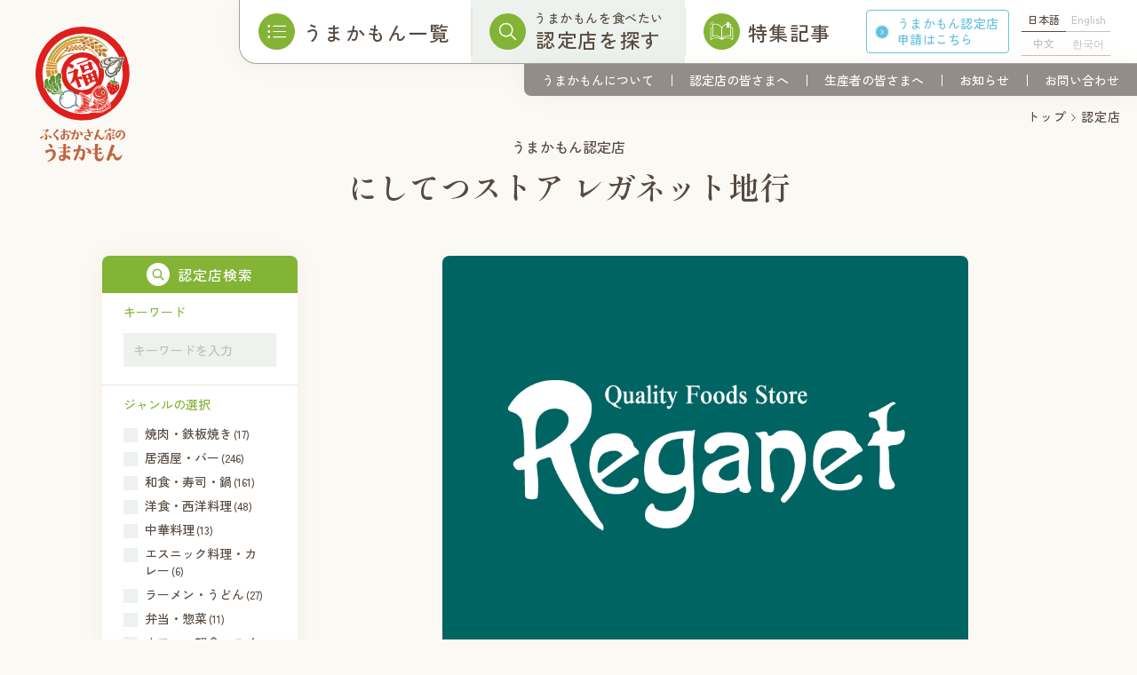

--- FILE ---
content_type: text/html; charset=UTF-8
request_url: https://umakamon.city.fukuoka.lg.jp/store/2631/
body_size: 12045
content:
<!DOCTYPE html>
<html lang="ja">
	<head>
		<!-- Google tag (gtag.js) 23/7/1~ -->
		<script async src="https://www.googletagmanager.com/gtag/js?id=G-Z4GPBYKP9M"></script>
		<script>
		window.dataLayer = window.dataLayer || [];
		function gtag(){dataLayer.push(arguments);}
		gtag('js', new Date());
		gtag('config', 'G-Z4GPBYKP9M');
		</script>
		<script>
		(function(i,s,o,g,r,a,m){i['GoogleAnalyticsObject']=r;i[r]=i[r]||function(){
		(i[r].q=i[r].q||[]).push(arguments)},i[r].l=1*new Date();a=s.createElement(o),
		m=s.getElementsByTagName(o)[0];a.async=1;a.src=g;m.parentNode.insertBefore(a,m)
		})(window,document,'script','//www.google-analytics.com/analytics.js','ga');
		ga('create','UA-70881713-1','auto');
		ga('send','pageview');
		</script>
		<meta charset="UTF-8" />
		<meta name="author" content="福岡市役所 農林水産局 総務農林部 政策企画課">
		<meta http-equiv="X-UA-Compatible" content="IE=edge">
		<meta name="format-detection" content="telephone=no, address=no, email=no">
				<meta name="viewport" content="width=1100,initial-scale=1"/>
		
		
			
		<link rel="canonical" href="https://umakamon.city.fukuoka.lg.jp/store/2631/" />
		<link rel="pingback" href="https://umakamon.city.fukuoka.lg.jp/xmlrpc.php" />
		<link rel="shortcut icon" href="https://umakamon.city.fukuoka.lg.jp/wp-content/themes/umakamon2/img/favicon.ico" />
		<link rel="alternate" type="application/rss+xml" title="ふくおかさん家のうまかもん RSS Feed" href="https://umakamon.city.fukuoka.lg.jp/feed/" />

		<!-- Font -->
		<link rel="preconnect" href="https://fonts.googleapis.com">
		<link rel="preconnect" href="https://fonts.gstatic.com" crossorigin>
		<link href="https://fonts.googleapis.com/css2?family=Zen+Kaku+Gothic+New:wght@400;500;700&display=swap" rel="stylesheet">
		<link href="https://fonts.googleapis.com/css2?family=Shippori+Mincho:wght@600&display=swap" rel="stylesheet">

				
		<meta name="google-site-verification" content="pxRNDv6uL7iRN66ojZfmSbdn0E5VBGHXJq2uWaUP98A" />

		<!-- OGPタグの出力 -->
		<meta property="og:title" content="にしてつストア レガネット地行 - ふくおかさん家のうまかもん">
		<meta property="og:type" content="article">
		<meta property="og:url" content="https://umakamon.city.fukuoka.lg.jp/store/2631/">
		<meta property="og:image" content="https://umakamon.city.fukuoka.lg.jp/wp-content/uploads/2017/02/012701.jpg">
		<meta property="og:image:secure_url" content="https://umakamon.city.fukuoka.lg.jp/wp-content/uploads/2017/02/012701.jpg" />
		<meta property="og:description" content="">
		<meta property="og:site_name" content="ふくおかさん家のうまかもん">
		<meta name="twitter:card" content="summary_large_image" />
		<meta name="twitter:title" content="にしてつストア レガネット地行 - ふくおかさん家のうまかもん" />
		<meta name="twitter:description" content="" />

		<link rel="stylesheet" type="text/css" media="all" href="https://umakamon.city.fukuoka.lg.jp/wp-content/themes/umakamon2/style.vendors.css" />
		<link rel="stylesheet" type="text/css" media="all" href="https://umakamon.city.fukuoka.lg.jp/wp-content/themes/umakamon2/style.index.css?20250706" />
		<link rel="stylesheet" type="text/css" media="all" href="https://umakamon.city.fukuoka.lg.jp/wp-content/themes/umakamon2/style.add.css" />
		<title>にしてつストア レガネット地行 &#8211; ふくおかさん家のうまかもん</title>
<meta name='robots' content='max-image-preview:large' />
	<style>img:is([sizes="auto" i], [sizes^="auto," i]) { contain-intrinsic-size: 3000px 1500px }</style>
	<link rel='stylesheet' id='wp-block-library-css' href='https://umakamon.city.fukuoka.lg.jp/wp-includes/css/dist/block-library/style.min.css?ver=6.7.4' type='text/css' media='all' />
<style id='classic-theme-styles-inline-css' type='text/css'>
/*! This file is auto-generated */
.wp-block-button__link{color:#fff;background-color:#32373c;border-radius:9999px;box-shadow:none;text-decoration:none;padding:calc(.667em + 2px) calc(1.333em + 2px);font-size:1.125em}.wp-block-file__button{background:#32373c;color:#fff;text-decoration:none}
</style>
<style id='global-styles-inline-css' type='text/css'>
:root{--wp--preset--aspect-ratio--square: 1;--wp--preset--aspect-ratio--4-3: 4/3;--wp--preset--aspect-ratio--3-4: 3/4;--wp--preset--aspect-ratio--3-2: 3/2;--wp--preset--aspect-ratio--2-3: 2/3;--wp--preset--aspect-ratio--16-9: 16/9;--wp--preset--aspect-ratio--9-16: 9/16;--wp--preset--color--black: #000000;--wp--preset--color--cyan-bluish-gray: #abb8c3;--wp--preset--color--white: #ffffff;--wp--preset--color--pale-pink: #f78da7;--wp--preset--color--vivid-red: #cf2e2e;--wp--preset--color--luminous-vivid-orange: #ff6900;--wp--preset--color--luminous-vivid-amber: #fcb900;--wp--preset--color--light-green-cyan: #7bdcb5;--wp--preset--color--vivid-green-cyan: #00d084;--wp--preset--color--pale-cyan-blue: #8ed1fc;--wp--preset--color--vivid-cyan-blue: #0693e3;--wp--preset--color--vivid-purple: #9b51e0;--wp--preset--gradient--vivid-cyan-blue-to-vivid-purple: linear-gradient(135deg,rgba(6,147,227,1) 0%,rgb(155,81,224) 100%);--wp--preset--gradient--light-green-cyan-to-vivid-green-cyan: linear-gradient(135deg,rgb(122,220,180) 0%,rgb(0,208,130) 100%);--wp--preset--gradient--luminous-vivid-amber-to-luminous-vivid-orange: linear-gradient(135deg,rgba(252,185,0,1) 0%,rgba(255,105,0,1) 100%);--wp--preset--gradient--luminous-vivid-orange-to-vivid-red: linear-gradient(135deg,rgba(255,105,0,1) 0%,rgb(207,46,46) 100%);--wp--preset--gradient--very-light-gray-to-cyan-bluish-gray: linear-gradient(135deg,rgb(238,238,238) 0%,rgb(169,184,195) 100%);--wp--preset--gradient--cool-to-warm-spectrum: linear-gradient(135deg,rgb(74,234,220) 0%,rgb(151,120,209) 20%,rgb(207,42,186) 40%,rgb(238,44,130) 60%,rgb(251,105,98) 80%,rgb(254,248,76) 100%);--wp--preset--gradient--blush-light-purple: linear-gradient(135deg,rgb(255,206,236) 0%,rgb(152,150,240) 100%);--wp--preset--gradient--blush-bordeaux: linear-gradient(135deg,rgb(254,205,165) 0%,rgb(254,45,45) 50%,rgb(107,0,62) 100%);--wp--preset--gradient--luminous-dusk: linear-gradient(135deg,rgb(255,203,112) 0%,rgb(199,81,192) 50%,rgb(65,88,208) 100%);--wp--preset--gradient--pale-ocean: linear-gradient(135deg,rgb(255,245,203) 0%,rgb(182,227,212) 50%,rgb(51,167,181) 100%);--wp--preset--gradient--electric-grass: linear-gradient(135deg,rgb(202,248,128) 0%,rgb(113,206,126) 100%);--wp--preset--gradient--midnight: linear-gradient(135deg,rgb(2,3,129) 0%,rgb(40,116,252) 100%);--wp--preset--font-size--small: 13px;--wp--preset--font-size--medium: 20px;--wp--preset--font-size--large: 36px;--wp--preset--font-size--x-large: 42px;--wp--preset--spacing--20: 0.44rem;--wp--preset--spacing--30: 0.67rem;--wp--preset--spacing--40: 1rem;--wp--preset--spacing--50: 1.5rem;--wp--preset--spacing--60: 2.25rem;--wp--preset--spacing--70: 3.38rem;--wp--preset--spacing--80: 5.06rem;--wp--preset--shadow--natural: 6px 6px 9px rgba(0, 0, 0, 0.2);--wp--preset--shadow--deep: 12px 12px 50px rgba(0, 0, 0, 0.4);--wp--preset--shadow--sharp: 6px 6px 0px rgba(0, 0, 0, 0.2);--wp--preset--shadow--outlined: 6px 6px 0px -3px rgba(255, 255, 255, 1), 6px 6px rgba(0, 0, 0, 1);--wp--preset--shadow--crisp: 6px 6px 0px rgba(0, 0, 0, 1);}:where(.is-layout-flex){gap: 0.5em;}:where(.is-layout-grid){gap: 0.5em;}body .is-layout-flex{display: flex;}.is-layout-flex{flex-wrap: wrap;align-items: center;}.is-layout-flex > :is(*, div){margin: 0;}body .is-layout-grid{display: grid;}.is-layout-grid > :is(*, div){margin: 0;}:where(.wp-block-columns.is-layout-flex){gap: 2em;}:where(.wp-block-columns.is-layout-grid){gap: 2em;}:where(.wp-block-post-template.is-layout-flex){gap: 1.25em;}:where(.wp-block-post-template.is-layout-grid){gap: 1.25em;}.has-black-color{color: var(--wp--preset--color--black) !important;}.has-cyan-bluish-gray-color{color: var(--wp--preset--color--cyan-bluish-gray) !important;}.has-white-color{color: var(--wp--preset--color--white) !important;}.has-pale-pink-color{color: var(--wp--preset--color--pale-pink) !important;}.has-vivid-red-color{color: var(--wp--preset--color--vivid-red) !important;}.has-luminous-vivid-orange-color{color: var(--wp--preset--color--luminous-vivid-orange) !important;}.has-luminous-vivid-amber-color{color: var(--wp--preset--color--luminous-vivid-amber) !important;}.has-light-green-cyan-color{color: var(--wp--preset--color--light-green-cyan) !important;}.has-vivid-green-cyan-color{color: var(--wp--preset--color--vivid-green-cyan) !important;}.has-pale-cyan-blue-color{color: var(--wp--preset--color--pale-cyan-blue) !important;}.has-vivid-cyan-blue-color{color: var(--wp--preset--color--vivid-cyan-blue) !important;}.has-vivid-purple-color{color: var(--wp--preset--color--vivid-purple) !important;}.has-black-background-color{background-color: var(--wp--preset--color--black) !important;}.has-cyan-bluish-gray-background-color{background-color: var(--wp--preset--color--cyan-bluish-gray) !important;}.has-white-background-color{background-color: var(--wp--preset--color--white) !important;}.has-pale-pink-background-color{background-color: var(--wp--preset--color--pale-pink) !important;}.has-vivid-red-background-color{background-color: var(--wp--preset--color--vivid-red) !important;}.has-luminous-vivid-orange-background-color{background-color: var(--wp--preset--color--luminous-vivid-orange) !important;}.has-luminous-vivid-amber-background-color{background-color: var(--wp--preset--color--luminous-vivid-amber) !important;}.has-light-green-cyan-background-color{background-color: var(--wp--preset--color--light-green-cyan) !important;}.has-vivid-green-cyan-background-color{background-color: var(--wp--preset--color--vivid-green-cyan) !important;}.has-pale-cyan-blue-background-color{background-color: var(--wp--preset--color--pale-cyan-blue) !important;}.has-vivid-cyan-blue-background-color{background-color: var(--wp--preset--color--vivid-cyan-blue) !important;}.has-vivid-purple-background-color{background-color: var(--wp--preset--color--vivid-purple) !important;}.has-black-border-color{border-color: var(--wp--preset--color--black) !important;}.has-cyan-bluish-gray-border-color{border-color: var(--wp--preset--color--cyan-bluish-gray) !important;}.has-white-border-color{border-color: var(--wp--preset--color--white) !important;}.has-pale-pink-border-color{border-color: var(--wp--preset--color--pale-pink) !important;}.has-vivid-red-border-color{border-color: var(--wp--preset--color--vivid-red) !important;}.has-luminous-vivid-orange-border-color{border-color: var(--wp--preset--color--luminous-vivid-orange) !important;}.has-luminous-vivid-amber-border-color{border-color: var(--wp--preset--color--luminous-vivid-amber) !important;}.has-light-green-cyan-border-color{border-color: var(--wp--preset--color--light-green-cyan) !important;}.has-vivid-green-cyan-border-color{border-color: var(--wp--preset--color--vivid-green-cyan) !important;}.has-pale-cyan-blue-border-color{border-color: var(--wp--preset--color--pale-cyan-blue) !important;}.has-vivid-cyan-blue-border-color{border-color: var(--wp--preset--color--vivid-cyan-blue) !important;}.has-vivid-purple-border-color{border-color: var(--wp--preset--color--vivid-purple) !important;}.has-vivid-cyan-blue-to-vivid-purple-gradient-background{background: var(--wp--preset--gradient--vivid-cyan-blue-to-vivid-purple) !important;}.has-light-green-cyan-to-vivid-green-cyan-gradient-background{background: var(--wp--preset--gradient--light-green-cyan-to-vivid-green-cyan) !important;}.has-luminous-vivid-amber-to-luminous-vivid-orange-gradient-background{background: var(--wp--preset--gradient--luminous-vivid-amber-to-luminous-vivid-orange) !important;}.has-luminous-vivid-orange-to-vivid-red-gradient-background{background: var(--wp--preset--gradient--luminous-vivid-orange-to-vivid-red) !important;}.has-very-light-gray-to-cyan-bluish-gray-gradient-background{background: var(--wp--preset--gradient--very-light-gray-to-cyan-bluish-gray) !important;}.has-cool-to-warm-spectrum-gradient-background{background: var(--wp--preset--gradient--cool-to-warm-spectrum) !important;}.has-blush-light-purple-gradient-background{background: var(--wp--preset--gradient--blush-light-purple) !important;}.has-blush-bordeaux-gradient-background{background: var(--wp--preset--gradient--blush-bordeaux) !important;}.has-luminous-dusk-gradient-background{background: var(--wp--preset--gradient--luminous-dusk) !important;}.has-pale-ocean-gradient-background{background: var(--wp--preset--gradient--pale-ocean) !important;}.has-electric-grass-gradient-background{background: var(--wp--preset--gradient--electric-grass) !important;}.has-midnight-gradient-background{background: var(--wp--preset--gradient--midnight) !important;}.has-small-font-size{font-size: var(--wp--preset--font-size--small) !important;}.has-medium-font-size{font-size: var(--wp--preset--font-size--medium) !important;}.has-large-font-size{font-size: var(--wp--preset--font-size--large) !important;}.has-x-large-font-size{font-size: var(--wp--preset--font-size--x-large) !important;}
:where(.wp-block-post-template.is-layout-flex){gap: 1.25em;}:where(.wp-block-post-template.is-layout-grid){gap: 1.25em;}
:where(.wp-block-columns.is-layout-flex){gap: 2em;}:where(.wp-block-columns.is-layout-grid){gap: 2em;}
:root :where(.wp-block-pullquote){font-size: 1.5em;line-height: 1.6;}
</style>
<link rel='stylesheet' id='wp-pagenavi-css' href='https://umakamon.city.fukuoka.lg.jp/wp-content/plugins/wp-pagenavi/pagenavi-css.css?ver=2.70' type='text/css' media='all' />
<link rel="canonical" href="https://umakamon.city.fukuoka.lg.jp/store/2631/" />
<link rel='shortlink' href='https://umakamon.city.fukuoka.lg.jp/?p=2631' />
<link rel="canonical" href="https://umakamon.city.fukuoka.lg.jp/store/2631/" />	</head>

	<body class="store-template-default single single-store postid-2631 pc">
		<div class="wrapper">
			<header>
				<h1 class="logo">
					<a href="https://umakamon.city.fukuoka.lg.jp/">
						<img src="https://umakamon.city.fukuoka.lg.jp/wp-content/themes/umakamon2/img/logo1.svg" alt="ふくおかさん家のうまかもん" />
					</a>
				</h1>

				<nav class="gnav_container">
					<div class="gnav_main">
						<h1 class="logo sp_only">
							<a href="https://umakamon.city.fukuoka.lg.jp/">
								<img src="https://umakamon.city.fukuoka.lg.jp/wp-content/themes/umakamon2/img/logo1.svg" alt="ふくおかさん家のうまかもん" />
							</a>
						</h1>
						<div class="language_button sp_only">Language</div>
						<div class="archive_link archive_link1">
							<div class="flex">
								<div class="left">
									<div class="img">
										<img src="https://umakamon.city.fukuoka.lg.jp/wp-content/themes/umakamon2/img/header_gnavmain_archive_link1.svg" alt="">
									</div>
								</div>
								<div class="right">
									<p class="main">うまかもん一覧</p>
								</div>
							</div>
							<ul>
								<li><a href="https://umakamon.city.fukuoka.lg.jp/umakamon/"><span class="main">農水産物</span></a></li>
								<li><a href="https://www.city.fukuoka.lg.jp/nousui/okiniiri/" target="_blank" rel="noreferrer"><span class="main">加工品</span><span class="sub">※福岡市が開発を支援したもの</span></a></li>
							</ul>
						</div>
						<div class="archive_link archive_link2">
							<a href="https://umakamon.city.fukuoka.lg.jp/store/">
								<div class="left">
									<div class="img">
										<img src="https://umakamon.city.fukuoka.lg.jp/wp-content/themes/umakamon2/img/header_gnavmain_archive_link2.svg" alt="">
									</div>
								</div>
								<div class="right">
									<p class="sub">うまかもんを食べたい</p>
									<p class="main">認定店を探す</p>
								</div>
							</a>
						</div>
						<div class="feature_link">
							<a href="/feature/">
								<div class="left">
									<div class="img">
										<img src="https://umakamon.city.fukuoka.lg.jp/wp-content/themes/umakamon2/img/header_gnavmain_archive_link3.svg" alt="">
									</div>
								</div>
								<div class="right">
									<p class="main">特集記事</p>
								</div>
							</a>
						</div>
						<div class="apply_link">
							<a href="https://umakamon.city.fukuoka.lg.jp/apply/">うまかもん認定店<br class="pc_only">申請<span class="pc_only">はこちら</span></a>
						</div>
						<ul class="language_list" data-barba-prevent="all">
							<li class="ja current"><a href="">日本語</a></li>
							<li class="en"><a href="https://umakamon.city.fukuoka.lg.jp/en/">English</a></li>
							<li class="cn"><a href="https://umakamon.city.fukuoka.lg.jp/ch/">中文</a></li>
							<li class="ko"><a href="https://umakamon.city.fukuoka.lg.jp/ko/">한국어</a></li>
						</ul>
						<ul id="menu-gnav" class="gnav_list flex"><li id="menu-item-22909" class="menu-item menu-item-type-post_type menu-item-object-page menu-item-22909"><a href="https://umakamon.city.fukuoka.lg.jp/award/">うまかもんアワード</a></li>
<li id="menu-item-22028" class="menu-item menu-item-type-post_type menu-item-object-page menu-item-22028"><a href="https://umakamon.city.fukuoka.lg.jp/about/">うまかもんについて</a></li>
<li id="menu-item-22029" class="menu-item menu-item-type-post_type menu-item-object-page menu-item-22029"><a href="https://umakamon.city.fukuoka.lg.jp/to-store/">認定店の皆さまへ</a></li>
<li id="menu-item-22030" class="menu-item menu-item-type-post_type menu-item-object-page menu-item-22030"><a href="https://umakamon.city.fukuoka.lg.jp/to-producer/">生産者の皆さまへ</a></li>
<li id="menu-item-22031" class="menu-item menu-item-type-post_type_archive menu-item-object-news menu-item-22031"><a href="https://umakamon.city.fukuoka.lg.jp/news/">お知らせ</a></li>
<li id="menu-item-22027" class="menu-item menu-item-type-custom menu-item-object-custom menu-item-22027"><a target="_blank" href="https://ttzk.graffer.jp/city-fukuoka/smart-apply/apply-procedure-alias/umakamon-toiawase">お問い合わせ</a></li>
</ul>					</div>
		    </nav>

				<div class="language_button sp_only">Language</div>
				
				<div class="language_window sp_only">
					<div class="language_button sp_only">Language</div>
					<ul class="language_list" data-barba-prevent="all">
						<li class="ja current"><a href="">日本語</a></li>
						<li class="en"><a href="https://umakamon.city.fukuoka.lg.jp/en/">English</a></li>
						<li class="cn"><a href="https://umakamon.city.fukuoka.lg.jp/ch/">中文</a></li>
						<li class="ko"><a href="https://umakamon.city.fukuoka.lg.jp/ko/">한국어</a></li>
					</ul>
				</div>

				<div class="menu sp_only">
					<span class="menu_bar"></span>
					<span class="menu_bar"></span>
					<span class="menu_bar"></span>
				</div>
			</header>

<style>
#menu-gnav.gnav_list li:nth-of-type(1) {
	display: none;
}
.sp #menu-gnav.gnav_list li:nth-of-type(1) {
	display: block;
}
#menu-gnav.gnav_list li:nth-of-type(2)::before {
	display: none;
}
footer .footer1 .favorite .flex .img {
	width: 324px;
}
footer .footer1 .favorite .flex .description {
	width: calc(100% - 360px);
	margin-top: -6px;
}
</style><style>
#warp {
	position: fixed;
	right: 0;
	bottom: 0;
	width: auto;
	display: flex;
	z-index: 99999;
}
#warp a {
	padding: 10px 20px 8px;
	display: block;
	background: #83b436;
	color: #fff;
	font-size: 1.4rem;
}
</style>

<div data-barba="wrapper">
	<main data-barba="container" data-barba-namespace="store_single">

		<div class="breadcrumbs">
			<!-- Breadcrumb NavXT 7.4.0 -->
<li class="home"><span property="itemListElement" typeof="ListItem"><a property="item" typeof="WebPage" title="Go to ふくおかさん家のうまかもん." href="https://umakamon.city.fukuoka.lg.jp" class="home" ><span property="name">トップ</span></a><meta property="position" content="1"></span></li>
<li class="archive post-store-archive"><span property="itemListElement" typeof="ListItem"><a property="item" typeof="WebPage" title="Go to 認定店." href="https://umakamon.city.fukuoka.lg.jp/store/" class="archive post-store-archive" ><span property="name">認定店</span></a><meta property="position" content="2"></span></li>
<li class="post post-store current-item"><span property="itemListElement" typeof="ListItem"><span property="name" class="post post-store current-item">にしてつストア レガネット地行</span><meta property="url" content="https://umakamon.city.fukuoka.lg.jp/store/2631/"><meta property="position" content="3"></span></li>
		</div>

		<article class="store_single">
			<section class="summary">
				<div class="container4">
					<p class="subtitle">うまかもん認定店</p>
					<h2 class="page_title">にしてつストア レガネット地行</h2>
				</div>
			</section>

			<div class="detail">
				<div class="container4">
					<div class="button1 sp_only"><a href="https://umakamon.city.fukuoka.lg.jp/store/">認定店一覧</a></div>
					<div class="search left">
	<p class="title sp_only">認定店を探す</p>
	<div class="search_tabs">
		<button class="tab active">
			<img class="icon active" src="https://umakamon.city.fukuoka.lg.jp/wp-content/themes/umakamon2/img/search_icon_search.svg" alt="">
			<img class="icon noactive" src="https://umakamon.city.fukuoka.lg.jp/wp-content/themes/umakamon2/img/search_icon_search_noactive.svg" alt="">
			<p class="title">検索</p>
		</button>
		<button class="tab">
			<img class="icon active" src="https://umakamon.city.fukuoka.lg.jp/wp-content/themes/umakamon2/img/search_icon_genre.svg" alt="">
			<img class="icon noactive" src="https://umakamon.city.fukuoka.lg.jp/wp-content/themes/umakamon2/img/search_icon_genre_noactive.svg" alt="">
			<p class="title">ジャンル</p>
		</button>
		<button class="tab">
			<img class="icon active" src="https://umakamon.city.fukuoka.lg.jp/wp-content/themes/umakamon2/img/search_icon_area.svg" alt="">
			<img class="icon noactive" src="https://umakamon.city.fukuoka.lg.jp/wp-content/themes/umakamon2/img/search_icon_area_noactive.svg" alt="">
			<p class="title">エリア</p>
		</button>
	</div>
	<div class="search_wrapper">
		<div class="search_sort search_container active">
			<div class="head">
				<img class="icon" src="https://umakamon.city.fukuoka.lg.jp/wp-content/themes/umakamon2/img/search_icon_search.svg" alt="">
				<p class="title">認定店検索</p>
			</div>

			<form class="search_form search_refine search_form" action="/store/" method="get">
				<dl>
					<div>
						<dt>キーワード</dt>
						<dd class="keyword">
							<label>
								<input type="search" placeholder="キーワードを入力" value="" name="s" title="検索:" />
							</label>
						</dd>
					</div>
				</dl>
				<dl>
					<div class="search_genre">
						<dt>ジャンルの選択</dt>
						<dd>
																					<label>
								<input type="checkbox" name="genre" value="inshoku10">
								<div class="text">焼肉・鉄板焼き<span class="count">(17)</span></div>
							</label>
														<label>
								<input type="checkbox" name="genre" value="inshoku01">
								<div class="text">居酒屋・バー<span class="count">(246)</span></div>
							</label>
														<label>
								<input type="checkbox" name="genre" value="inshoku02">
								<div class="text">和食・寿司・鍋<span class="count">(161)</span></div>
							</label>
														<label>
								<input type="checkbox" name="genre" value="inshoku03">
								<div class="text">洋食・西洋料理<span class="count">(48)</span></div>
							</label>
														<label>
								<input type="checkbox" name="genre" value="inshoku04">
								<div class="text">中華料理<span class="count">(13)</span></div>
							</label>
														<label>
								<input type="checkbox" name="genre" value="inshoku06">
								<div class="text">エスニック料理・カレー<span class="count">(6)</span></div>
							</label>
														<label>
								<input type="checkbox" name="genre" value="inshoku07">
								<div class="text">ラーメン・うどん<span class="count">(27)</span></div>
							</label>
														<label>
								<input type="checkbox" name="genre" value="inshoku08">
								<div class="text">弁当・惣菜<span class="count">(11)</span></div>
							</label>
														<label>
								<input type="checkbox" name="genre" value="inshoku09">
								<div class="text">カフェ・軽食・スイーツ<span class="count">(39)</span></div>
							</label>
														<label>
								<input type="checkbox" name="genre" value="inshoku99">
								<div class="text">その他飲食店<span class="count">(22)</span></div>
							</label>
														<label>
								<input type="checkbox" name="genre" value="kouri01">
								<div class="text">鮮魚・鮮魚加工品店<span class="count">(53)</span></div>
							</label>
														<label>
								<input type="checkbox" name="genre" value="kouri02">
								<div class="text">青果・米殻店<span class="count">(71)</span></div>
							</label>
														<label>
								<input type="checkbox" name="genre" value="kouri03">
								<div class="text">菓子・パン屋<span class="count">(33)</span></div>
							</label>
														<label>
								<input type="checkbox" name="genre" value="kouri04">
								<div class="text">スーパー<span class="count">(38)</span></div>
							</label>
														<label>
								<input type="checkbox" name="genre" value="kouri99">
								<div class="text">その他小売り<span class="count">(31)</span></div>
							</label>
														<label>
								<input type="checkbox" name="genre" value="chokubaijo">
								<div class="text">直売所<span class="count">(24)</span></div>
							</label>
														<label>
								<input type="checkbox" name="genre" value="others">
								<div class="text">その他<span class="count">(24)</span></div>
							</label>
													</dd>
					</div>
					<div class="search_area">
						<dt>エリアの選択</dt>
						<dd>
																					<label>
								<input type="checkbox" name="area" value="higashi">
								<div class="text">東区<span class="count">(86)</span></div>
							</label>
														<label>
								<input type="checkbox" name="area" value="jonan">
								<div class="text">城南区<span class="count">(25)</span></div>
							</label>
														<label>
								<input type="checkbox" name="area" value="hakata">
								<div class="text">博多区<span class="count">(214)</span></div>
							</label>
														<label>
								<input type="checkbox" name="area" value="sawara">
								<div class="text">早良区<span class="count">(70)</span></div>
							</label>
														<label>
								<input type="checkbox" name="area" value="chuo">
								<div class="text">中央区<span class="count">(308)</span></div>
							</label>
														<label>
								<input type="checkbox" name="area" value="nishi">
								<div class="text">西区<span class="count">(68)</span></div>
							</label>
														<label>
								<input type="checkbox" name="area" value="minami">
								<div class="text">南区<span class="count">(48)</span></div>
							</label>
													</dd>
					</div>
				</dl>

				<div class="submit">
					<button type="submit">検索</button>
				</div>
			</form>
			<script>
				try {
					document.addEventListener('submit', function (e) { aggregateParams(e) }, true);
				} catch (e) {
					document.attachEvent('onsubmit', function (e) { aggregateParams(e) });
				}

				function aggregateParams(e) {
					console.log(location.href);
					var inputElement = document.querySelector("input[type='search']");
					// キーワード検索フォームにテキストが入力されているか判別
					if (inputElement.value.length > 0) {

					} else {
						let checkboxes = document.querySelectorAll("input[type='checkbox']");
						let checked = false;
						for (let i = 0; i < checkboxes.length; i++) {
							if (checkboxes[i].checked) {
								checked = true;
								break;
							}
						}

						// 一つでもチェックが入っていれば送信
						if (checked) {
							if(e.submitter.innerText === '検索') {
								var t = (e.srcElement || e.target);
								if(t.nodeName == 'FORM'){
									var obj = new Object();
									for(var i = 0; i < t.length; i++) {
										if(t[i].name && t[i].checked) {
											if(!obj[t[i].name]) {
												obj[t[i].name] = t[i].name + '=' + t[i].value;
											} else {
												obj[t[i].name] += ',' + t[i].value;
											}
										}
									}
								}
								var url = '?s=&refine=true';
								for(var i in obj){
									url += (url == '' ? '' : '&') + obj[i];
								}
								url = t.action + (url == '' ? '' : '?' + url);
								location.href = url;
								e.preventDefault();
							}
						} else {
							e.preventDefault();
						}	
					}
				}
			</script>
		</div>

		<div class="search_genre search_container">
			<div class="head">
				<img class="icon" src="https://umakamon.city.fukuoka.lg.jp/wp-content/themes/umakamon2/img/search_icon_genre.svg" alt="">
				<p class="title">ジャンル検索</p>
			</div>
										<ul class="search_list">
															<li class="inshoku10 ">
						<a href="https://umakamon.city.fukuoka.lg.jp/store/genre/inshoku10/">
							焼肉・鉄板焼き							<span class="count">(17)</span>
						</a>
					</li>
															<li class="inshoku01 ">
						<a href="https://umakamon.city.fukuoka.lg.jp/store/genre/inshoku01/">
							居酒屋・バー							<span class="count">(246)</span>
						</a>
					</li>
															<li class="inshoku02 ">
						<a href="https://umakamon.city.fukuoka.lg.jp/store/genre/inshoku02/">
							和食・寿司・鍋							<span class="count">(161)</span>
						</a>
					</li>
															<li class="inshoku03 ">
						<a href="https://umakamon.city.fukuoka.lg.jp/store/genre/inshoku03/">
							洋食・西洋料理							<span class="count">(48)</span>
						</a>
					</li>
															<li class="inshoku04 ">
						<a href="https://umakamon.city.fukuoka.lg.jp/store/genre/inshoku04/">
							中華料理							<span class="count">(13)</span>
						</a>
					</li>
															<li class="inshoku06 ">
						<a href="https://umakamon.city.fukuoka.lg.jp/store/genre/inshoku06/">
							エスニック料理・カレー							<span class="count">(6)</span>
						</a>
					</li>
															<li class="inshoku07 ">
						<a href="https://umakamon.city.fukuoka.lg.jp/store/genre/inshoku07/">
							ラーメン・うどん							<span class="count">(27)</span>
						</a>
					</li>
															<li class="inshoku08 ">
						<a href="https://umakamon.city.fukuoka.lg.jp/store/genre/inshoku08/">
							弁当・惣菜							<span class="count">(11)</span>
						</a>
					</li>
															<li class="inshoku09 ">
						<a href="https://umakamon.city.fukuoka.lg.jp/store/genre/inshoku09/">
							カフェ・軽食・スイーツ							<span class="count">(39)</span>
						</a>
					</li>
															<li class="inshoku99 ">
						<a href="https://umakamon.city.fukuoka.lg.jp/store/genre/inshoku99/">
							その他飲食店							<span class="count">(22)</span>
						</a>
					</li>
															<li class="kouri01 ">
						<a href="https://umakamon.city.fukuoka.lg.jp/store/genre/kouri01/">
							鮮魚・鮮魚加工品店							<span class="count">(53)</span>
						</a>
					</li>
															<li class="kouri02 ">
						<a href="https://umakamon.city.fukuoka.lg.jp/store/genre/kouri02/">
							青果・米殻店							<span class="count">(71)</span>
						</a>
					</li>
															<li class="kouri03 ">
						<a href="https://umakamon.city.fukuoka.lg.jp/store/genre/kouri03/">
							菓子・パン屋							<span class="count">(33)</span>
						</a>
					</li>
															<li class="kouri04 ">
						<a href="https://umakamon.city.fukuoka.lg.jp/store/genre/kouri04/">
							スーパー							<span class="count">(38)</span>
						</a>
					</li>
															<li class="kouri99 ">
						<a href="https://umakamon.city.fukuoka.lg.jp/store/genre/kouri99/">
							その他小売り							<span class="count">(31)</span>
						</a>
					</li>
															<li class="chokubaijo ">
						<a href="https://umakamon.city.fukuoka.lg.jp/store/genre/chokubaijo/">
							直売所							<span class="count">(24)</span>
						</a>
					</li>
															<li class="others ">
						<a href="https://umakamon.city.fukuoka.lg.jp/store/genre/others/">
							その他							<span class="count">(24)</span>
						</a>
					</li>
									</ul>
					</div>

		<div class="search_area search_container">
			<div class="head">
				<img class="icon" src="https://umakamon.city.fukuoka.lg.jp/wp-content/themes/umakamon2/img/search_icon_area.svg" alt="">
				<p class="title">エリア</p>
			</div>
							<ul class="search_list">
															<li class="higashi ">
						<a href="https://umakamon.city.fukuoka.lg.jp/store/area/higashi/">
							東区							<span class="count">(86)</span>
						</a>
					</li>
															<li class="jonan ">
						<a href="https://umakamon.city.fukuoka.lg.jp/store/area/jonan/">
							城南区							<span class="count">(25)</span>
						</a>
					</li>
															<li class="hakata ">
						<a href="https://umakamon.city.fukuoka.lg.jp/store/area/hakata/">
							博多区							<span class="count">(214)</span>
						</a>
					</li>
															<li class="sawara ">
						<a href="https://umakamon.city.fukuoka.lg.jp/store/area/sawara/">
							早良区							<span class="count">(70)</span>
						</a>
					</li>
															<li class="chuo ">
						<a href="https://umakamon.city.fukuoka.lg.jp/store/area/chuo/">
							中央区							<span class="count">(308)</span>
						</a>
					</li>
															<li class="nishi ">
						<a href="https://umakamon.city.fukuoka.lg.jp/store/area/nishi/">
							西区							<span class="count">(68)</span>
						</a>
					</li>
															<li class="minami ">
						<a href="https://umakamon.city.fukuoka.lg.jp/store/area/minami/">
							南区							<span class="count">(48)</span>
						</a>
					</li>
									</ul>
		</div>
	</div>
</div>					<div class="right">
																		<div class="key_visual img">
							<img src="https://umakamon.city.fukuoka.lg.jp/wp-content/uploads/2017/02/012701.jpg" alt="">
						</div>
						
						<ul class="sns_list">
							
							<li class="line" data-scribe="component:button"><a href="http://line.me/R/msg/text/?【にしてつストア レガネット地行】｜認定店｜ふくおかさん家のうまかもん %0d%0a https://umakamon.city.fukuoka.lg.jp/store/2631/" target="_blank" rel="noopener noreferrer"><img src="https://umakamon.city.fukuoka.lg.jp/wp-content/themes/umakamon2/img/sns_line.svg" alt="line"></a></li>

							<li class="twitter" data-scribe="component:button"><a href="https://twitter.com/intent/tweet?ref_src=twsrc%5Etfw&amp;text=【にしてつストア レガネット地行】｜認定店｜ふくおかさん家のうまかもん %0a &url=https://umakamon.city.fukuoka.lg.jp/store/2631/ %0d%0a %0d%0a &hashtags=ふくおかさん家のうまかもん,うまかもん認定店,福岡グルメ,地産地消&" target="_blank" rel="noopener noreferrer"><img src="https://umakamon.city.fukuoka.lg.jp/wp-content/themes/umakamon2/img/sns_twitter.svg" alt="twitter"></a></li>

							<li class="facebook" data-scribe="component:button"><a href="https://www.facebook.com/sharer/sharer.php?u=https://umakamon.city.fukuoka.lg.jp/store/2631/" target="_blank" rel="noopener noreferrer"><img src="https://umakamon.city.fukuoka.lg.jp/wp-content/themes/umakamon2/img/sns_facebook.svg" alt="facebook"></a></li>
						</ul>

													<div class="content">
														
								
																<p>市内産の新鮮な野菜を販売しています。</p>
								
								
																
													</div>
						
																		
												<section class="use">
							<h4 class="sec_title">うまかもんを使ったメニュー・商品</h4>
							<ul class="use_list">
																<li>
									<div class="img">
																				<img src="https://umakamon.city.fukuoka.lg.jp/wp-content/themes/umakamon2/img/noimage2.svg" alt="">
																			</div>
									
									<div class="info">
										<p class="title">博多 春菊</p>
																				<p class="description">
											市内産の春菊										</p>
																			</div>
								</li>
								
																<li>
									<div class="img">
																				<img src="https://umakamon.city.fukuoka.lg.jp/wp-content/uploads/2017/02/012703.jpg" alt="">
																			</div>
									<div class="info">
										<p class="title">博多 小松菜</p>
																				<p class="description">
											市内産の小松菜										</p>
																			</div>
								</li>
								
															</ul>
						</section>
						
												<section class="overview">
							<h4 class="sec_title">店舗情報</h4>
							<dl class="flex">
																		
								<dt>住所</dt>
								<dd>
																			福岡市中央区地行2-3-14																												<div class="acf-map" data-zoom="16">
											<div class="marker" data-lat="33.5865434" data-lng="130.36278229999994">
												にしてつストア レガネット地行											</div>
										</div>
																	</dd>

								<dt>連絡先</dt>
								<dd>
																			TEL：092-406-6704／FAX：092-406-6724																	</dd>

								<dt>営業時間</dt>
								<dd>
																			9:00~22:00																	</dd>

								<dt>定休日</dt>
								<dd>
																			なし																	</dd>

								<dt>駐車場</dt>
								<dd>
																			-
																	</dd>

								<dt>WEB</dt>
								<dd>
																			-
																	</dd>
								
								<dt>その他</dt>
								<dd>
																			-
																	</dd>
															</dl>
						</section>
						
						<div class="button1 pc_only"><a href="https://umakamon.city.fukuoka.lg.jp/store/">認定店一覧</a></div>
					</div>
				</div>
			</div>
			
			<section id="bnr_special">
  <div><a href="/feature/"><img src="https://umakamon.city.fukuoka.lg.jp/wp-content/themes/umakamon2/img/bnr_special_3.png" alt="特集記事"></a></div>
  <div><a href="/store/genre/chokubaijo/"><img src="https://umakamon.city.fukuoka.lg.jp/wp-content/themes/umakamon2/img/bnr_special_2.png" alt="うまかもん直売所／いつでも新鮮な「うまかもん」が手に入る！"></a></div>
</section>		</article>

	</main>
</div>

<div id="gototop"><a href="#">上に戻る</a></div>

	<footer>
		<div class="footer1">
			<div class="container flex">
				<p class="movetop">
					<a href="https://umakamon.city.fukuoka.lg.jp/">
						<img src="https://umakamon.city.fukuoka.lg.jp/wp-content/themes/umakamon2/img/movetop.svg" alt="トップに戻る">
					</a>
				</p>
				<div class="category">
					<p class="title">うまかもんをカテゴリから探す</p>
					<div class="flex">
						<div class="button nouchikusan">
							<a href="https://umakamon.city.fukuoka.lg.jp/umakamon/#nouchikusan"><img src="https://umakamon.city.fukuoka.lg.jp/wp-content/themes/umakamon2/img/umakamon_category_icon_nouchikusan.svg" alt="">農産物</a>
						</div>
						<div class="button suisan">
							<a href="https://umakamon.city.fukuoka.lg.jp/umakamon/#suisan"><img src="https://umakamon.city.fukuoka.lg.jp/wp-content/themes/umakamon2/img/umakamon_category_icon_suisan.svg" alt="">水産物</a>
						</div>
					</div>
				</div>
				<div class="catalog">
					<p class="title">うまかもんをカタログで見る</p>
					<div class="flex">
						<div class="button">
							<a href="https://saas.actibookone.com/content/detail?param=eyJjb250ZW50TnVtIjoyODkxOTN9&detailFlg=0&pNo=1" target="_blank">WEBカタログ<br>で見る</a>
						</div>
						<div class="button">
							<a href="/pdf/umakamon_all.pdf" target="_blank">PDFで<br>ダウンロード</a>
						</div>
					</div>
				</div>
			</div>
		</div>
		<div class="footer2">

			<div id="swiper2-wraper">
				<div class="swiper swiper2">
					<div class="swiper-wrapper">
						<div class="swiper-slide swiper2-slide"><a href="https://www.city.fukuoka.lg.jp/nosui/somu/" target="_blank" rel="noopener noreferrer"><img src="https://umakamon.city.fukuoka.lg.jp/wp-content/themes/umakamon2/img/ex-link-bnr1.jpg" alt="福岡市 農林水産局"></a></div>
						<div class="swiper-slide swiper2-slide"><a href="https://www.fukuoka3f.com/" target="_blank" rel="noopener noreferrer"><img src="https://umakamon.city.fukuoka.lg.jp/wp-content/themes/umakamon2/img/ex-link-bnr2.jpg" alt="福岡市 スリーエフ"></a></div>
						<div class="swiper-slide swiper2-slide"><a href="https://loss-senbai.city.fukuoka.lg.jp/" target="_blank" rel="noopener noreferrer"><img src="https://umakamon.city.fukuoka.lg.jp/wp-content/themes/umakamon2/img/ex-link-bnr3.jpg" alt="福岡エコ運動協力店"></a></div>
						<div class="swiper-slide swiper2-slide"><a href="https://100.city.fukuoka.lg.jp/" target="_blank" rel="noopener noreferrer"><img src="https://umakamon.city.fukuoka.lg.jp/wp-content/themes/umakamon2/img/ex-link-bnr4.jpg" alt="福岡100"></a></div>
						<div class="swiper-slide swiper2-slide"><a href="https://www.ja-fukuoka.or.jp/" target="_blank" rel="noopener noreferrer"><img src="https://umakamon.city.fukuoka.lg.jp/wp-content/themes/umakamon2/img/ex-link-bnr5.jpg" alt="JA福岡市 福岡市農業協同組合"></a></div>
						<div class="swiper-slide swiper2-slide"><a href="https://ja-fukutou.or.jp/" target="_blank" rel="noopener noreferrer"><img src="https://umakamon.city.fukuoka.lg.jp/wp-content/themes/umakamon2/img/ex-link-bnr6.jpg" alt="JA福岡市東部"></a></div>
					</div>
				</div>
				<div class="swiper2-button-prev"></div>
				<div class="swiper2-button-next"></div>
			</div>

			<div class="container1">

					<!-- <//?php wp_nav_menu( array('menu' => 'fnav', 'container' => '', 'menu_class' => 'footer_list')); ?> -->
					<div class="flex">
						<div class="logo">
							<img src="https://umakamon.city.fukuoka.lg.jp/wp-content/themes/umakamon2/img/logo1.svg" alt="ふくおかさん家のうまかもん">
						</div>
						<div class="fnav_container">
							<ul class="fnav_list fnav_list1">
								<li><a href="https://umakamon.city.fukuoka.lg.jp/">トップページ</a></li>
								<li><a href="https://umakamon.city.fukuoka.lg.jp/about/">うまかもんについて</a></li>
								<li><a href="https://umakamon.city.fukuoka.lg.jp/to-store/">認定店の皆さまへ</a></li>
								<li><a href="https://umakamon.city.fukuoka.lg.jp/to-producer/">生産者の皆さまへ</a></li>
								<li><a href="https://umakamon.city.fukuoka.lg.jp/award/">うまかもんアワード</a></li>
							</ul>
							<ul class="fnav_list fnav_list2">
								<li><a href="https://umakamon.city.fukuoka.lg.jp/umakamon/">うまかもん(農水産物)一覧</a></li>
								<li><a href="https://www.city.fukuoka.lg.jp/nousui/okiniiri/" target="_blank">うまかもん(加工品 ※福岡市が開発を支援したもの)一覧</a></li>
								<li><a href="https://saas.actibookone.com/content/detail?param=eyJjb250ZW50TnVtIjoyODkxOTN9&detailFlg=0&pNo=1" target="_blank">うまかもんWEBカタログ</a></li>
								<li><a href="/pdf/umakamon_all.pdf" target="_blank">うまかもんPDFダウンロード</a></li>
								<li><a href="https://umakamon.city.fukuoka.lg.jp/store/">うまかもん認定店一覧</a></li>
								<li><a href="https://umakamon.city.fukuoka.lg.jp/apply/">認定申請について</a></li>
							</ul>
							<ul class="fnav_list fnav_list3">
								<li><a href="https://umakamon.city.fukuoka.lg.jp/news/">お知らせ</a></li>
								<li><a href="https://umakamon.city.fukuoka.lg.jp/feature/">特集記事</a></li>
								<li><a href="https://www.city.fukuoka.lg.jp/sub/kojinjyohou.html" target="_blank">福岡市プライバシーポリシー</a></li>
								<li><a href="https://ttzk.graffer.jp/city-fukuoka/smart-apply/apply-procedure-alias/umakamon-toiawase" target="_blank">お問い合わせ</a></li>
							</ul>
						</div>
					</div>
					<div class="flex">
						<div class="left">
							<p class="info">
								農林水産局 総務農林部 政策企画課　<br class="sp_only">福岡市中央区天神1丁目8の1<br>
								<span>TEL</span> 092-711-4841　<span>FAX</span> 092-733-5583 　<br class="sp_only"><span>Email</span> seisakukikaku.AFFB@city.fukuoka.lg.jp
							</p>
							<small class="copyright sp_only">©Fukuoka City. AII Rights Reserved.</small>
						</div>
						<div class="right">
							<div>
							<ul class="sns_list">
								<li class="instagram"><a href="https://www.instagram.com/agri.fukuoka.city/" target="_blank"><img src="https://umakamon.city.fukuoka.lg.jp/wp-content/themes/umakamon2/img/footer_instagram.webp" alt="Instagram"></a></li>
								<li class="x"><a href="https://twitter.com/fk_umakamon" target="_blank"><img src="https://umakamon.city.fukuoka.lg.jp/wp-content/themes/umakamon2/img/footer_x.webp" alt="X"></a></li>
							</ul>
							<ul class="language_list" data-barba-prevent="all">
								<li class="ja current"><a href="">日本語</a></li>
								<li class="en"><a href="https://umakamon.city.fukuoka.lg.jp/en/">English</a></li>
								<li class="cn"><a href="https://umakamon.city.fukuoka.lg.jp/ch/">中文</a></li>
								<li class="ko"><a href="https://umakamon.city.fukuoka.lg.jp/ko/">한국어</a></li>
							</ul>
							</div>
							<small class="copyright pc_only">©Fukuoka City. AII Rights Reserved.</small>
						</div>
					</div>
			</div>
		</div>
	</footer>
</div><!-- #wrapper -->

	
<script src="https://maps.googleapis.com/maps/api/js?key=AIzaSyBNwb7Zblac2k7UtnLbhujp1fvvphIzYiw&callback=Function.prototype"></script>
<script src="https://umakamon.city.fukuoka.lg.jp/wp-content/themes/umakamon2/js/vendors.min.js" defer></script>
<script src="https://umakamon.city.fukuoka.lg.jp/wp-content/themes/umakamon2/js/index.min.js?20250706" defer></script>

<script src="https://umakamon.city.fukuoka.lg.jp/wp-content/themes/umakamon2/js/jquery-3.7.1.min.js"></script>
<script src="https://umakamon.city.fukuoka.lg.jp/wp-content/themes/umakamon2/js/swiper-bundle.min.js"></script>
<script>
$(function(){
	$('#gototop a[href^="#"]').on('click', function(){
		var bodyOffset = $('html').offset().top;
		$('html, body').animate({
			scrollTop: bodyOffset
		}, 500);
		return false;
	});
	$(window).on('load resize scroll', function(){
		var documentTop = $(this).scrollTop();
		if(documentTop > 500){
			$('#gototop').fadeIn(300);
		}else{
			$('#gototop').fadeOut(300);
		};
	});
});

var swiper = new Swiper('.swiper2', {
	autoplay: {
		delay: 5000,
	},
	loop: true,
	slidesPerView: 2,
	spaceBetween: 10,
	navigation: {
		nextEl: '.swiper2-button-next',
		prevEl: '.swiper2-button-prev',
	},
	breakpoints: {
        768: {
          slidesPerView: 3,
		  spaceBetween: 20,
        },
		900: {
          slidesPerView: 4,
        },
	},
});
</script>
</body>
</html>


--- FILE ---
content_type: image/svg+xml
request_url: https://umakamon.city.fukuoka.lg.jp/wp-content/themes/umakamon2/img/search_icon_genre.svg
body_size: 4129
content:
<svg xmlns="http://www.w3.org/2000/svg" width="19.772" height="27.149" viewBox="0 0 19.772 27.149">
  <g id="グループ_66" data-name="グループ 66" transform="translate(-296.53 -2397.957)">
    <path id="パス_608" data-name="パス 608" d="M3276.942,2419.327c0-9.657,9.361-12.649,9.361-12.649" transform="translate(-2970.629 5.278)" fill="none" stroke="#fff" stroke-linecap="round" stroke-width="1"/>
    <path id="パス_617" data-name="パス 617" d="M3276.423,2415.892a62.429,62.429,0,0,1,1.64-8.325" transform="translate(-2970.162 5.881)" fill="none" stroke="#fff" stroke-linecap="round" stroke-width="1"/>
    <path id="パス_609" data-name="パス 609" d="M3281.087,2422.938c-2.32-13.42-9.241-14.653-9.241-14.653" transform="translate(-2974.736 1.543)" fill="none" stroke="#fff" stroke-linecap="round" stroke-width="1"/>
    <g id="グループ_31" data-name="グループ 31" transform="translate(306.081 2398.082)">
      <path id="パス_610" data-name="パス 610" d="M1.135,0A4.115,4.115,0,0,1,2.27,2.336,4.115,4.115,0,0,1,1.135,4.672,4.115,4.115,0,0,1,0,2.336,4.114,4.114,0,0,1,1.135,0Z" transform="translate(2.129 3.079) rotate(-13)" fill="#fff"/>
      <path id="パス_616" data-name="パス 616" d="M1.135,0A4.115,4.115,0,0,1,2.27,2.336,4.115,4.115,0,0,1,1.135,4.672,4.115,4.115,0,0,1,0,2.336,4.114,4.114,0,0,1,1.135,0Z" transform="matrix(0.966, 0.259, -0.259, 0.966, 5.484, 0)" fill="#fff"/>
      <path id="パス_615" data-name="パス 615" d="M1.135,4.672A4.115,4.115,0,0,0,2.27,2.336,4.115,4.115,0,0,0,1.135,0,4.115,4.115,0,0,0,0,2.336,4.115,4.115,0,0,0,1.135,4.672Z" transform="translate(5.612 8.375) rotate(-133)" fill="#fff"/>
      <path id="パス_611" data-name="パス 611" d="M1.135,0A4.115,4.115,0,0,1,2.27,2.336,4.115,4.115,0,0,1,1.135,4.672,4.115,4.115,0,0,1,0,2.336,4.114,4.114,0,0,1,1.135,0Z" transform="translate(1.065 6.562) rotate(-13)" fill="#fff"/>
      <path id="パス_614" data-name="パス 614" d="M1.135,4.672A4.115,4.115,0,0,0,2.27,2.336,4.115,4.115,0,0,0,1.135,0,4.115,4.115,0,0,0,0,2.336,4.115,4.115,0,0,0,1.135,4.672Z" transform="translate(4.547 11.857) rotate(-133)" fill="#fff"/>
      <path id="パス_612" data-name="パス 612" d="M1.135,0A4.115,4.115,0,0,1,2.27,2.336,4.115,4.115,0,0,1,1.135,4.672,4.115,4.115,0,0,1,0,2.336,4.114,4.114,0,0,1,1.135,0Z" transform="translate(0 10.044) rotate(-13)" fill="#fff"/>
      <path id="パス_613" data-name="パス 613" d="M1.135,4.672A4.115,4.115,0,0,0,2.27,2.336,4.115,4.115,0,0,0,1.135,0,4.115,4.115,0,0,0,0,2.336,4.115,4.115,0,0,0,1.135,4.672Z" transform="translate(3.482 15.34) rotate(-133)" fill="#fff"/>
    </g>
    <g id="グループ_32" data-name="グループ 32" transform="matrix(0.719, -0.695, 0.695, 0.719, 293.941, 2402.127)">
      <path id="パス_610-2" data-name="パス 610" d="M1.135,0A4.115,4.115,0,0,1,2.27,2.336,4.115,4.115,0,0,1,1.135,4.672,4.115,4.115,0,0,1,0,2.336,4.114,4.114,0,0,1,1.135,0Z" transform="translate(1.064 3.079) rotate(-13)" fill="#fff"/>
      <path id="パス_616-2" data-name="パス 616" d="M1.135,0A4.115,4.115,0,0,1,2.27,2.336,4.115,4.115,0,0,1,1.135,4.672,4.115,4.115,0,0,1,0,2.336,4.114,4.114,0,0,1,1.135,0Z" transform="matrix(0.966, 0.259, -0.259, 0.966, 4.42, 0)" fill="#fff"/>
      <path id="パス_615-2" data-name="パス 615" d="M1.135,4.672A4.115,4.115,0,0,0,2.27,2.336,4.115,4.115,0,0,0,1.135,0,4.115,4.115,0,0,0,0,2.336,4.115,4.115,0,0,0,1.135,4.672Z" transform="translate(4.547 8.375) rotate(-133)" fill="#fff"/>
      <path id="パス_611-2" data-name="パス 611" d="M1.135,0A4.115,4.115,0,0,1,2.27,2.336,4.115,4.115,0,0,1,1.135,4.672,4.115,4.115,0,0,1,0,2.336,4.114,4.114,0,0,1,1.135,0Z" transform="translate(0 6.562) rotate(-13)" fill="#fff"/>
      <path id="パス_614-2" data-name="パス 614" d="M1.135,4.672A4.115,4.115,0,0,0,2.27,2.336,4.115,4.115,0,0,0,1.135,0,4.115,4.115,0,0,0,0,2.336,4.115,4.115,0,0,0,1.135,4.672Z" transform="translate(3.482 11.857) rotate(-133)" fill="#fff"/>
    </g>
    <path id="パス_618" data-name="パス 618" d="M3275.81,2419.813c-.754-11.456-2.7-15.008-2.7-15.008" transform="translate(-2969.484 4.726)" fill="none" stroke="#fff" stroke-linecap="round" stroke-width="1"/>
  </g>
</svg>


--- FILE ---
content_type: image/svg+xml
request_url: https://umakamon.city.fukuoka.lg.jp/wp-content/themes/umakamon2/img/sns_facebook.svg
body_size: 1189
content:
<svg xmlns="http://www.w3.org/2000/svg" xmlns:xlink="http://www.w3.org/1999/xlink" width="20" height="20" viewBox="0 0 20 20">
  <defs>
    <clipPath id="clip-path">
      <rect id="長方形_102" data-name="長方形 102" width="20" height="20" fill="none"/>
    </clipPath>
  </defs>
  <g id="グループ_74" data-name="グループ 74" transform="translate(-908.503 -631)">
    <g id="グループ_73" data-name="グループ 73" transform="translate(908.503 631)">
      <g id="グループ_72" data-name="グループ 72" transform="translate(0)" clip-path="url(#clip-path)">
        <path id="パス_831" data-name="パス 831" d="M19.477,9.738a9.738,9.738,0,1,0-11.26,9.62V12.553H5.744V9.738H8.217V7.593A3.437,3.437,0,0,1,11.9,3.8a14.975,14.975,0,0,1,2.18.19v2.4H12.847A1.407,1.407,0,0,0,11.26,7.912V9.738h2.7l-.432,2.815H11.26v6.805a9.741,9.741,0,0,0,8.217-9.62" transform="translate(0.523)" fill="#1877f2"/>
        <path id="パス_832" data-name="パス 832" d="M309.785,208.749l.432-2.815h-2.7v-1.827a1.407,1.407,0,0,1,1.587-1.521h1.228v-2.4a14.974,14.974,0,0,0-2.18-.19,3.437,3.437,0,0,0-3.678,3.789v2.145H302v2.815h2.473v6.805a9.842,9.842,0,0,0,3.043,0v-6.805Z" transform="translate(-295.733 -196.196)" fill="#fff"/>
      </g>
    </g>
  </g>
</svg>


--- FILE ---
content_type: image/svg+xml
request_url: https://umakamon.city.fukuoka.lg.jp/wp-content/themes/umakamon2/img/search_icon_area_noactive.svg
body_size: 349
content:
<svg xmlns="http://www.w3.org/2000/svg" width="14.452" height="20.875" viewBox="0 0 14.452 20.875">
  <path id="Icon_ionic-ios-pin" data-name="Icon ionic-ios-pin" d="M15.1,3.375a6.984,6.984,0,0,0-7.226,6.709C7.875,15.3,15.1,24.25,15.1,24.25s7.226-8.947,7.226-14.166A6.984,6.984,0,0,0,15.1,3.375Zm0,9.58A2.353,2.353,0,1,1,17.455,10.6,2.354,2.354,0,0,1,15.1,12.955Z" transform="translate(-7.875 -3.375)" fill="#666f64"/>
</svg>


--- FILE ---
content_type: image/svg+xml
request_url: https://umakamon.city.fukuoka.lg.jp/wp-content/themes/umakamon2/img/footer1_title_icon.svg
body_size: 429
content:
<svg xmlns="http://www.w3.org/2000/svg" width="16" height="16" viewBox="0 0 16 16">
  <g id="グループ_581" data-name="グループ 581" transform="translate(-457.842 -174.935)">
    <circle id="楕円形_27" data-name="楕円形 27" cx="8" cy="8" r="8" transform="translate(457.842 174.935)" fill="#fff"/>
    <path id="パス_646" data-name="パス 646" d="M2690.288,87.718l2.591,2.591-2.591,2.591" transform="translate(-2225.828 92.712)" fill="#fff" stroke="#57493f" stroke-width="1"/>
  </g>
</svg>


--- FILE ---
content_type: image/svg+xml
request_url: https://umakamon.city.fukuoka.lg.jp/wp-content/themes/umakamon2/img/footer1_ground.svg
body_size: 8147
content:
<svg xmlns="http://www.w3.org/2000/svg" xmlns:xlink="http://www.w3.org/1999/xlink" width="795" height="16" viewBox="0 0 795 16">
  <defs>
    <clipPath id="clip-path">
      <rect id="長方形_125" data-name="長方形 125" width="795" height="16" transform="translate(189.842 114.255)" fill="#fff" stroke="#707070" stroke-width="1"/>
    </clipPath>
  </defs>
  <g id="マスクグループ_3" data-name="マスクグループ 3" transform="translate(-189.842 -114.255)" clip-path="url(#clip-path)">
    <path id="パス_847" data-name="パス 847" d="M510.7,0l-2.869,1.937-2.32-.644-2.825-.049L499.713.09,496.925,1.4,494.534.676,491.447.425l-2.638.539L485.893.1l-2.718,1.585-2.322-.8L477.666.674l-2.657.788-2.794-.7L469.486,1.8,466.848.984l-2.7.366-2.5-1.1-3.241-.1-2.753.273L452.97,1.9l-2.7-1.421-2.941,1.343-2.659-.294-2.607.193L439.382,1.5l-2.595-.38L433.77.145l-3.084.781-2.591.831-2.387-.076L423.135.5,419.746.238l-2.537,1.437L414.63.314,411.4.89l-2.433.847-2.433-.86-3.142-.3-2.755.181-2.848.827-2.431.078L392.6.61l-2.949.1-2.9.7-2.634.508L381.61,1.8,378.978.958,375.929.614l-3,.356-2.611.713L367.85,1.6l-2.881-.51-2.745.265-2.78-.522L356.867.816l-2.9-.547-2.975-.1-2.813,1.244-2.472.267-2.821-.45-2.632.668L337.563.764l-5.585.771L329.1.748l-2.751,1.141-2.6-.718L320.917.906,317.97.871,315.3,1.949l-2.609-.487-2.9-.127-2.513.672L304.65.536,301.512.5l-2.77.783-2.6.407L290.615.869l-2.706.547-2.7-.635-2.978.294-2.579.442-2.786-.5-2.657.66L271.451.639l-2.982.792-2.56.491-2.41-.479L260.384.273,257.5,1.5,254.842,1.3l-2.523.179L249.59.359,246.384.45l-2.646,1.571-2.513-.506-2.868-.173-2.537.144-2.9-1.139L230.08,1.435,227.423.89l-2.751.487-2.823-.59-2.686.87-2.77-.952-2.688.956L210.957.318l-3.029,1.036-2.595.282-2.618.146-2.5-.557L197.027.077l-2.92,1.777-2.363.029-2.866-.668-2.62.66L183.46.443l-2.819,1-2.821-1-2.836,1.478-2.544-.409-2.7.212-5.7-1.553-2.924,1.565-2.229.234-2.9-1.76-2.864,1.279L150.545.62,147.5.89l-2.513.481-2.78-.835-2.745.732L136.614.406,133.8,1.772l-2.28-.333L128.528.429,125.563,1l-2.648.411-2.5-.127L117.636.254,114.7.316,111.745,1.47l-2.4.191L106.586.744l-2.821.308-2.86-.516L98.1,1.509l-2.422-.127-3.031-.6L89.977,1.84,87.291.828l-2.852.734L81.7,1.116l-2.72.639L76.539,1.2,73.446.16,70.576,1.322l-2.463-.208L65.262.692l-5.47.265L56.934.443l-2.848.736-2.459.062-2.805-1L45.989.657,43.069.143,40.3,1.6l-2.319-.29L35.01.536l-2.725.578-2.7-.829L26.8.631,21.128.248,18.247,1.283l-2.47.7-2.47-.749-2.866-.1L7.592.24,4.774.793.693.871l.5,4.259L1.949,7.6l-.792,2.531-.65,2.85,0,3.012.971,5.429.274,2.517-1.075,2.9,1.215,2.6L0,32.178l1.448,3.066.088,2.365L.557,40.562l1.435,2.889-.031,2.377L1.2,48.592l.123,2.72L.407,54.174,1.3,57.059l.38,2.529L.933,62.305.709,65.126l.076,5.488.932,2.675L.58,75.885.841,78.69.563,81.706l1.3,2.539L.429,86.95l1.223,2.718-1.5,2.706,1.236,3L1.939,97.9l-.5,2.659.243,2.735-.5,2.716.144,2.642-1.16,2.99,1.721,2.8-.639,2.5.627,5.486-.644,2.7.158,2.753-.543,2.735.189,2.866.942,2.751-.938,5.285-.28,2.832.594,5.32L.24,152.512l.993,2.8-.67,2.79,1.3,2.716-.681,2.465L.662,166.16l.354,2.967.543,2.513-.607,2.6-.407,2.967.983,2.7-1.016,5.35-.1,2.912.981,2.788.547,2.525L.709,198.715l-.055,2.854-.333,2.893.617,2.731-.294,2.741.21,2.84.514,2.531-.029,5.334L.133,225.313,4.77,224.5l2.881.847,2.753-1.092,2.628.9,2.889-.284,2.768-.01,2.831-.866,2.768.491,2.659-.851,2.663,1.038,2.844-.327,2.906.639,2.665-1.108,2.618,1.164,2.953-.308,2.862-.1,2.521-.337,2.747,1.024,3.154-.331,2.48-.691,2.852.919,2.9-1.406,2.379.019,2.984.524,2.634-.775,2.8,1.236,2.683-1.036,2.6,1.587,3.29-.167,2.585-1.46,2.589.868,2.906-.57,2.712-.241,2.572-.119,2.9.946,2.873-1.051,2.439.212,2.9.9,2.9-.642,2.614-.269,2.762.555,2.681-.28,2.758,1.016,3.041-.321,2.655-.45,2.616-.16,2.945.685,2.774-1.261,2.6.535,2.611.1,2.782.987,2.932-.047,2.735-.835,2.62.876,2.868-.119,5.548.238,2.759,0,2.76-1.065,2.827,1.16,2.727-1.579,2.293,1.084,3.391.329,2.54-1.441,2.533,1.392,3.08-.251,2.832-.335,2.6-.539,5.381-.142,2.577.239,3.122.927,2.84-1.386,2.581.29,2.533-.286,2.786,1.707,3.226-.617,2.537-.785,2.683.422,2.751-.018,2.694-.594,2.834.971,2.723-1.127,2.7,1.086,2.786-.81,2.468.808,3.1.309L247.563,224l2.5.417,3.039.808,2.879-.981,2.544-.419,5.651,1.4,2.686-1.223,2.708.989,2.984-1.082,2.515-.354,2.558.335,2.883.559,2.982-.288,2.535-.5,2.539.625,2.811.06,2.774.929,8.316-.5,2.858.2,2.685-.424,2.848.6,2.653-.958,2.7,1.141,3.189-.792,2.313-.89,2.554,1.516,3.27.187,2.529-1.406,2.741,1.5,3.027-1.61,2.4-.156,5.6,1.2,2.712-.775,2.622.732,2.906.354,2.729-.611,2.661-.091,2.655.156,2.889.463,2.875.06,2.618-.609,2.685.845,3.169-.273,2.581-1.54,2.505.749,2.694-.152L385,225.41l3.124-.909,2.548-.849,2.651.29,2.54-.3,2.721,1.577,3.039-.169,2.64-1.221,2.585,1.639,3.1-.383,2.819-1.546,2.262.382,2.982.971,2.856-.5,2.928-.105,2.392-.518,2.78,1.569,2.947-.788,2.737.383,2.628-.121,2.792.605,3.076-.4,2.566-.769,2.741.286,2.63-.711,2.574.915,3.117.718,2.636-1.487,2.661,1.293,2.92-1.049,2.663.327,2.733-.489,2.747.432,2.684-.469,2.833.849,2.936-1.036,2.5-.228,2.786.473,2.628-.432,2.85,1.246,2.959-1.133,2.5,0,2.828.212,2.509,0,2.949,1.569,3.058-1.312,2.42-.315,2.56.738,3.216.16,2.527-1.16,2.762,1.48,2.992-1.456,2.363.043,2.928,1.01,2.825-1,2.612.483,2.815.165,2.7-.018,2.856.117,2.794-.5,2.649-.3,2.515.238,3.016,1.139,2.655-1.26,2.758,1.627,2.994-1.5,5.291.173,2.624,0,2.934.757,2.638-1.024,2.8,1.419,2.84-1.483,2.591.779,2.72-.479,2.8,1.028,2.749-.775,2.817,1.022,2.926-1.24,2.6-.025,2.572-.134,2.577.841,3.064.1,2.579-.041,2.984.512,2.683-.847,2.877.934,2.78-1.657,2.48.65,2.772-.01,2.813.607,3.016-.4,2.649-.621,2.5-.051,2.76.771,2.809.331,3.019.165,2.589-1.382,2.591,1.036,2.887-.539,2.622-.115,2.813.239,2.858.043,5.225-.487,2.749,1.3,2.854-.278,3.054.206,2.755-1.674,2.548.136,2.556-.132,2.766.956,2.828-.269,2.622.092,2.92.882,2.721-.905,2.429.866,3.2.076,2.844-.382,2.624-.631,2.644-.274,5.318.53,2.848.518,2.8.222,2.992.074,2.8-1.407,2.439-.2,2.786.471,2.62-.413,2.747,1.223,2.844-.442,2.92.127,2.716-.843,2.449.278,2.978.995,2.77-1.028,2.632.786,2.842-.341,8.445.931,2.776-1.536,2.546.181,2.624-.047,2.743.672,2.871-.019,2.867-.685,5.19-.084,2.821,1.108,3.161-.549,2.525-.855,5.355.837,2.854.138,2.611-.461,2.877.952,2.825-1.31,8.166,1.186,2.7-.748,4.324.929-.769-4.437-.093-2.566.983-2.564.064-3.319-1.4-2.813-.337-2.206,1.978-2.819-.962-2.978.442-2.632-.352-3.015-.658-2.445.991-2.739-.736-2.755.89-2.679-.42-2.967-.925-2.505,1.655-2.751-1.25-3.074-.311-2.3,1.581-2.922-1.534-2.815.886-2.482-.02-3.06-.4-2.492,1.007-2.868-1.254-2.8.512-2.618-.555-2.7.7-2.718-.475-2.741.707-2.743-.559-2.848.029-2.782-.853-2.7.144-2.356,1.491-5.431.051-3.249-1.448-2.7.419-5.361-.812-2.714.341-2.626-.228-2.79-.09-2.5,1.316-2.8-.6-3.136-.693-2.377,1.3-2.69-1.149-5.626.343-2.459.722-2.846-.01-2.745.636-2.854-.777-3.023-.816-2.435.765-2.435.068-2.945.228-2.852-.469-2.751-.179-2.636.072-2.885-.771-5.279.662-2.527.13-3.039-.2-2.889-.6-2.585.2-2.5.487-2.932-.65-2.62,1.088-2.694-.479-2.819.584-2.821-1.053-2.834-.175-5.085,1.119-2.513.152-3.306L833.415,1.9,830.8.974,827.634.641l-2.772.191-2.716.931L819.685.978,813.839.814l-2.77.055-2.817.668-2.529.2L803.169.692,799.839.52l-2.6,1.2L794.682.74,791.616.172l-2.758,1.256-2.579-.5-2.94-.177-2.663.319-2.721.033-2.642-.068L772.406.6l-2.821.43-2.651.175L764,1.052l-2.778.915-2.445-.019-2.6-.411L753.414.606,750.186.277l-2.626,1.1L744.774.322l-2.725,1.343L739.712.645,736.471.326l-2.762.3L730.921,1.84l-2.356-.389L725.552.211,722.69,1.3l-5.365-1.1-2.78.2L711.637.291,708.877.6,706.268,1.7l-2.7-1.433-2.9.919L697.9.542l-2.716.905L692.53.6l-5.566.687-2.653-.1L681.487.772,678.471.544l-2.757,1.3-2.348-.2-2.914-.72-3.076.28-2.451.629-2.811-1.1-2.883,1.1-2.361-.267L653.82.154l-2.885,1.538L645.792.83,642.8.178l-2.836.781L637.487.82,634.524.277l-2.745.664L629.138.413l-3.082.021L623.4,1.78l-2.644-.518-2.815.751-2.373-.138L612.68.267l-2.91.685L606.875.361l-2.729,1.526-2.616-.658-2.778.722-2.71-.559-2.614.446L590.577.357l-3.031,1.131-2.431.165L582.292.746l-2.9.627-2.79.284-2.577.38-5.334-.128-2.924-.621-2.6.411L560.2.053,557.222,2l-2.293-.08-2.646-.911L549.161.075l-2.782,1.441L543.7.919l-2.568.948L538.491.219,535.3.653l-2.638.617-2.513-.018-2.8-.366L524.42.641l-2.817.847-2.389.115L516.254.186l-2.729,1.349Z" transform="translate(183.55 117.219)" fill="#817167"/>
  </g>
</svg>


--- FILE ---
content_type: application/javascript
request_url: https://umakamon.city.fukuoka.lg.jp/wp-content/themes/umakamon2/js/index.min.js?20250706
body_size: 8853
content:
!function(){"use strict";var e,t={346:function(e,t,n){var a=n(133),o=n.n(a),r=n(500),i=n(536),s=n(970),c=n(458),l=n(182);function u(e,t){for(var n=0;n<t.length;n++){var a=t[n];a.enumerable=a.enumerable||!1,a.configurable=!0,"value"in a&&(a.writable=!0),Object.defineProperty(e,a.key,a)}}n(955);var d=function(){function e(){!function(e,t){if(!(e instanceof t))throw new TypeError("Cannot call a class as a function")}(this,e),this.ua=navigator.userAgent,this.document=window.document}var t,n;return t=e,(n=[{key:"checkAll",value:function(){this.checkOS(),this.checkDevice(),this.checkBrowser(),window.addEventListener("resize",this.onResize),this.onResize()}},{key:"onResize",value:function(){var e=o()("body");window.matchMedia("screen and (min-width:1025px)").matches?(!e.hasClass("pc")||e.hasClass("tablet")&&e.hasClass("pc"))&&(e.removeClass("sp tablet pc").addClass("pc"),document.querySelector("meta[name='viewport']").setAttribute("content","width=1100")):window.matchMedia("screen and (min-width: 768px) and (max-width: 1024px)").matches?e.hasClass("tablet")||(e.removeClass("sp tablet pc").addClass("tablet pc"),document.querySelector("meta[name='viewport']").setAttribute("content","width=1100")):window.matchMedia("screen and (max-width: 767px)").matches&&(e.hasClass("sp")||(e.removeClass("sp tablet pc").addClass("sp"),document.querySelector("meta[name='viewport']").setAttribute("content","width=device-width, initial-scale=1")))}},{key:"isIPhoneX",value:function(){var e=!1,t=/iPad|iPhone|iPod/.test(navigator.userAgent)&&!window.MSStream,n=window.devicePixelRatio||1,a=window.screen.width*n,o=window.screen.height*n;return t&&1125==a&&2436===o&&(e=!0),e}},{key:"checkDevice",value:function(){!0===(/iPad|Macintosh/i.test(navigator.userAgent)&&"ontouchend"in document)&&o()("body").addClass("ipad"),(this.ua.indexOf("iPhone")>0&&-1===this.ua.indexOf("iPad")||this.ua.indexOf("iPod")>0||this.ua.indexOf("Android")>0&&this.ua.indexOf("Mobile")>0)&&(-1!==this.ua.indexOf("iPod")?o()("body").addClass("ipod"):-1!==this.ua.indexOf("iPhone")&&(o()("body").addClass("iphone"),!0===this.isIPhoneX()&&o()("body").addClass("iphonex")))}},{key:"checkOS",value:function(){if(-1!==this.ua.indexOf("Win"))o()("body").addClass("win");else if(-1!==this.ua.indexOf("Mac")){o()("body").addClass("mac");var e,t,n=this.ua.match(/\(.+?\)/)[0].replace("(","").replace(")","");this.ua.match(/Firefox/)?(e=n.split("; ")[1].split(" "),t=parseFloat(e[e.length-1])):(e=n.split(" "),t=parseFloat(e[e.length-1].replace(/_/g,"."))),t<10.8&&o()("body").addClass("not_mountainlion")}else-1!==this.ua.indexOf("Android")?o()("body").addClass("android"):(this.ua.indexOf("iPhone")>0&&-1===this.ua.indexOf("iPad")||this.ua.indexOf("iPod")>0)&&o()("body").addClass("ios")}},{key:"checkBrowser",value:function(){if(this.ua.match(/Edge/)||this.ua.match(/Edg/))o()("body").addClass("edge");else if(this.ua.match(/Chrome/))o()("body").addClass("chrome");else if(this.ua.match(/MSIE/)){o()("body").addClass("ie");var e=window.navigator.appVersion;-1!==e.indexOf("MSIE 6.")?o()("body").addClass("ie6"):-1!==e.indexOf("MSIE 7.")?o()("body").addClass("ie7"):-1!==e.indexOf("MSIE 8.")?o()("body").addClass("ie8"):-1!==e.indexOf("MSIE 9.")?o()("body").addClass("ie9"):-1!==e.indexOf("MSIE 10.")&&o()("body").addClass("ie10")}else this.ua.match(/Trident/)?(o()("body").addClass("ie"),o()("body").addClass("ie11")):this.ua.match(/Firefox/)?o()("body").addClass("firefox"):this.ua.match(/Safari/)?this.ua.match(/crios/i)?o()("body").addClass("chrome"):o()("body").addClass("safari"):this.ua.match(/Opera/)&&o()("body").addClass("opera")}}])&&u(t.prototype,n),e}();function f(e,t){for(var n=0;n<t.length;n++){var a=t[n];a.enumerable=a.enumerable||!1,a.configurable=!0,"value"in a&&(a.writable=!0),Object.defineProperty(e,a.key,a)}}var h=function(){function e(){!function(e,t){if(!(e instanceof t))throw new TypeError("Cannot call a class as a function")}(this,e),this.member="メンバー変数",this.stageW=0,this.stageH=0}var t,n;return t=e,n=[{key:"setSign",value:function(){var e=!(arguments.length>0&&void 0!==arguments[0])||arguments[0];if(!0===e)if(navigator.userAgent.toLowerCase().indexOf("chrome")>-1){var t=["\n %c Developed by 5ive Inc. -> https://5ive.jp/ \n\n","background: #0000FF; padding:5px 0;color: #ffffff;"];window.console.log.apply(console,t)}else window.console&&window.console.log("Developed by 5ive Inc. -> https://5ive.jp/")}},{key:"setParallax",value:function(){var e=arguments.length>0&&void 0!==arguments[0]?arguments[0]:null,t=arguments.length>1&&void 0!==arguments[1]?arguments[1]:100,n=arguments.length>2&&void 0!==arguments[2]?arguments[2]:1.2,a=document.querySelectorAll(e);a.forEach((function(e){r.p8.fromTo(e.querySelector(".parallax"),{y:0},{y:-t,ease:"none",scrollTrigger:{trigger:e,start:"top bottom",end:"bottom top",scrub:n}})}))}},{key:"setScrollInFade",value:function(){var t=arguments.length>0&&void 0!==arguments[0]?arguments[0]:null,n=arguments.length>1&&void 0!==arguments[1]?arguments[1]:0,a=arguments.length>2&&void 0!==arguments[2]?arguments[2]:.2,s=arguments.length>3&&void 0!==arguments[3]?arguments[3]:100;o()("body").hasClass("sp")?(e.stageW=window.innerWidth,e.stageH=window.innerHeight):(e.stageW=o()(window).width(),e.stageH=o()(window).height()),t.each((function(t,c){var l=o()(c),u=l.offset().top,d=l.height(),f=-e.stageH*a;o()("body").hasClass("sp")&&(s*=.5),n>=u-e.stageH-f&&n<=u+d-f&&"0"===l.css("opacity")&&r.p8.fromTo(l,{opacity:0,y:s},{opacity:1,y:0,ease:i.Ll.easeOut,duration:.45})}))}},{key:"setAccordion",value:function(){var e=arguments.length>0&&void 0!==arguments[0]?arguments[0]:null,t=arguments.length>1&&void 0!==arguments[1]?arguments[1]:.3;(e=o()(e+" dt")).on("click",(function(){o()(this).next().slideToggle(1e3*t),o()(this).toggleClass("open")}))}},{key:"setFullScreen",value:function(){var e=arguments.length>0&&void 0!==arguments[0]?arguments[0]:null,t=arguments.length>1&&void 0!==arguments[1]?arguments[1]:0,n=arguments.length>2&&void 0!==arguments[2]?arguments[2]:0,a=arguments.length>3&&void 0!==arguments[3]?arguments[3]:1600,o=arguments.length>4&&void 0!==arguments[4]?arguments[4]:1200,r=getRatio(t,n,a,o),i=-parseInt(a*r/2),s=-parseInt(o*r/2);e.css({width:a*r,height:o*r,transform:"translate3d("+i+"px, "+s+"px, 0px)"})}},{key:"getRatio",value:function(){var e=arguments.length>0&&void 0!==arguments[0]?arguments[0]:0,t=arguments.length>1&&void 0!==arguments[1]?arguments[1]:0,n=arguments.length>2&&void 0!==arguments[2]?arguments[2]:0,a=arguments.length>3&&void 0!==arguments[3]?arguments[3]:0;return t/e<a/n?e/n:t/a}},{key:"getShuffle",value:function(){arguments.length>0&&void 0!==arguments[0]||Array();for(var e,t,n=array.length;n;)t=Math.floor(Math.random()*n--),e=array[n],array[n]=array[t],array[t]=e;return array}},{key:"getParam",value:function(){var e=arguments.length>0&&void 0!==arguments[0]?arguments[0]:"",t=arguments.length>1&&void 0!==arguments[1]?arguments[1]:"";t||(t=window.location.href),e=e.replace(/[\[\]]/g,"\\$&");var n=new RegExp("[?&]"+e+"(=([^&#]*)|&|#|$)"),a=n.exec(t);return a?a[2]?decodeURIComponent(a[2].replace(/\+/g," ")):"":null}},{key:"objArraySort",value:function(){var e=arguments.length>0&&void 0!==arguments[0]?arguments[0]:Array(),t=arguments.length>1&&void 0!==arguments[1]?arguments[1]:"",n=arguments.length>2&&void 0!==arguments[2]?arguments[2]:"asc",a=1;n&&"desc"==n.toLowerCase()&&(a=-1),e.sort((function(e,n){return e[t]<n[t]?-1*a:e[t]==n[t]?0:1*a}))}},{key:"objArraySort2",value:function(){var e=arguments.length>0&&void 0!==arguments[0]?arguments[0]:Array(),t=arguments.length>1&&void 0!==arguments[1]?arguments[1]:"",n=arguments.length>2&&void 0!==arguments[2]?arguments[2]:"asc",a=arguments.length>3&&void 0!==arguments[3]?arguments[3]:"",o=arguments.length>4&&void 0!==arguments[4]?arguments[4]:"asc",r=1,i=1;n&&"desc"==n.toLowerCase()&&(r=-1),o&&"desc"==o.toLowerCase()&&(i=-1),e.sort((function(e,n){return e[t]<n[t]?-1*r:e[t]>n[t]?1*r:e[a]<n[a]?-1*i:e[a]>n[a]?1*i:0}))}}],null&&f(t.prototype,null),n&&f(t,n),e}();function p(e,t){for(var n=0;n<t.length;n++){var a=t[n];a.enumerable=a.enumerable||!1,a.configurable=!0,"value"in a&&(a.writable=!0),Object.defineProperty(e,a.key,a)}}var v=function(){function e(t){!function(e,t){if(!(e instanceof t))throw new TypeError("Cannot call a class as a function")}(this,e),this.name=t}var t,n;return t=e,(n=[{key:"speak",value:function(){console.log("".concat(this.name," makes a noise."))}}])&&p(t.prototype,n),e}(),m=n(48),g=n.n(m),y=n(824),b=n.n(y);function w(e){return w="function"==typeof Symbol&&"symbol"==typeof Symbol.iterator?function(e){return typeof e}:function(e){return e&&"function"==typeof Symbol&&e.constructor===Symbol&&e!==Symbol.prototype?"symbol":typeof e},w(e)}function C(e){return function(e){if(Array.isArray(e))return k(e)}(e)||function(e){if("undefined"!=typeof Symbol&&null!=e[Symbol.iterator]||null!=e["@@iterator"])return Array.from(e)}(e)||function(e,t){if(e){if("string"==typeof e)return k(e,t);var n=Object.prototype.toString.call(e).slice(8,-1);return"Object"===n&&e.constructor&&(n=e.constructor.name),"Map"===n||"Set"===n?Array.from(e):"Arguments"===n||/^(?:Ui|I)nt(?:8|16|32)(?:Clamped)?Array$/.test(n)?k(e,t):void 0}}(e)||function(){throw new TypeError("Invalid attempt to spread non-iterable instance.\nIn order to be iterable, non-array objects must have a [Symbol.iterator]() method.")}()}function k(e,t){(null==t||t>e.length)&&(t=e.length);for(var n=0,a=new Array(t);n<t;n++)a[n]=e[n];return a}function _(e,t){for(var n=0;n<t.length;n++){var a=t[n];a.enumerable=a.enumerable||!1,a.configurable=!0,"value"in a&&(a.writable=!0),Object.defineProperty(e,a.key,a)}}function O(e,t){return O=Object.setPrototypeOf||function(e,t){return e.__proto__=t,e},O(e,t)}function x(e,t){if(t&&("object"===w(t)||"function"==typeof t))return t;if(void 0!==t)throw new TypeError("Derived constructors may only return object or undefined");return function(e){if(void 0===e)throw new ReferenceError("this hasn't been initialised - super() hasn't been called");return e}(e)}function E(e){return E=Object.setPrototypeOf?Object.getPrototypeOf:function(e){return e.__proto__||Object.getPrototypeOf(e)},E(e)}var S=function(e){!function(e,t){if("function"!=typeof t&&null!==t)throw new TypeError("Super expression must either be null or a function");e.prototype=Object.create(t&&t.prototype,{constructor:{value:e,writable:!0,configurable:!0}}),t&&O(e,t)}(l,e);var t,n,a,s,c=(a=l,s=function(){if("undefined"==typeof Reflect||!Reflect.construct)return!1;if(Reflect.construct.sham)return!1;if("function"==typeof Proxy)return!0;try{return Boolean.prototype.valueOf.call(Reflect.construct(Boolean,[],(function(){}))),!0}catch(e){return!1}}(),function(){var e,t=E(a);if(s){var n=E(this).constructor;e=Reflect.construct(t,arguments,n)}else e=t.apply(this,arguments);return x(this,e)});function l(e){return function(e,t){if(!(e instanceof t))throw new TypeError("Cannot call a class as a function")}(this,l),c.call(this,e)}return t=l,(n=[{key:"start",value:function(){var e=document.querySelector("body"),t=document.getElementsByTagName("main");e.dataset.ns=t[0].getAttribute("data-barba-namespace"),g().use(b()),g().init({timeout:1e4,debug:!1,cacheIgnore:["/contact/"],preventRunning:!0,transitions:[{name:"default-transition",sync:!1,once:function(e){document.querySelector("body").dataset.ns=e.next.namespace},leave:function(e){return r.p8.to(e.current.container,{opacity:0,ease:i.Yp.easeOut,duration:.5})},beforeEnter:function(e){e.current.container.style="display:none;",(document.scrollingElement||document.documentElement).scrollTop=0;var t=e.next,n=document.head,a=t.html.match(/<head[^>]*>([\s\S.]*)<\/head>/i)[0],o=document.createElement("head");o.innerHTML=a;var r=["meta[name='keywords']","meta[name='description']","meta[property^='fb']","meta[property^='og']","meta[name^='twitter']","meta[name='robots']","meta[itemprop]","link[itemprop]","link[rel='prev']","link[rel='next']","link[rel='canonical']"].join(",");C(n.querySelectorAll(r)).forEach((function(e){n.removeChild(e)})),C(o.querySelectorAll(r)).forEach((function(e){n.appendChild(e)})),document.querySelector("body").dataset.ns=e.next.namespace},enter:function(e){return r.p8.fromTo(e.next.container,{opacity:0},{opacity:1,ease:i.Yp.easeOut,duration:.5})},afterEnter:function(e){}}]}),C(document.querySelectorAll("a[href]")).forEach((function(e){e.addEventListener("click",(function(e){!function(e){if(e.currentTarget.href===window.location.href){if(-1===e.currentTarget.href.indexOf("#"))return e.preventDefault(),void e.stopPropagation();var t=e.currentTarget.href.substring(e.currentTarget.href.indexOf("#")),n=o()("#"===t||""===t?"html":t);e.preventDefault(),e.stopPropagation(),r.p8.to(window,1.45,{scrollTo:{y:n,offsetY:122},ease:i.Ll.easeInOut})}else{var a=e.currentTarget.href.substr(0,e.currentTarget.href.indexOf("#"));if(a===window.location.href.substr(0,window.location.href.indexOf("#"))&&a){var s=e.currentTarget.href.substring(e.currentTarget.href.indexOf("#"));!s||0===s.length||/^\s*$/.test(s)||(n=o()("#"===s||""===s?"html":s),e.preventDefault(),e.stopPropagation(),r.p8.to(window,1.45,{scrollTo:{y:n,offsetY:122},ease:i.Ll.easeInOut}))}}}(e)}),!1)}))}},{key:"barba",get:function(){return g()}},{key:"go",value:function(e){g().go(e)}}])&&_(t.prototype,n),l}(v);r.p8.registerPlugin(s.L,c.i),h.setSign(!0);var L=0,P=0,T=null,A=null,I=[];function j(){if(R(),q(),o()(".archive_link a, .feature_link a, .apply_link a, .fnav_list li a, .gnav_list li a").removeClass("active"),"top_page"===A?o()(".fnav_list1 li:nth-child(1) a").addClass("active"):"about_page"===A?o()(".fnav_list1 li:nth-child(2) a, #menu-item-22028 > a").addClass("active"):"to_store_page"===A?o()(".fnav_list1 li:nth-child(3) a, #menu-item-22029 > a").addClass("active"):"to_producer_page"===A?o()(".fnav_list1 li:nth-child(4) a, #menu-item-22030 > a").addClass("active"):"award_page"===A?o()(".fnav_list1 li:nth-child(5) a").addClass("active"):"apply_page"===A?o()(".fnav_list2 li:nth-child(6) a, .apply_link a").addClass("active"):"feature_page"===A||"feature_single"===A?o()(".fnav_list3 li:nth-child(2) a, .feature_link a").addClass("active"):"umakamon_page"===A||"umakamon_single"===A?o()(".fnav_list2 li:nth-child(1) a, .archive_link1 a").addClass("active"):"store_page"===A||"store_single"===A?o()(".fnav_list2 li:nth-child(5) a, .archive_link2 a").addClass("active"):"news_page"!==A&&"news_single"!==A||o()(".fnav_list3 li:nth-child(1) a, #menu-item-22031 > a").addClass("active"),document.removeEventListener("touchmove",F,{passive:!1}),document.removeEventListener("wheel",F,{passive:!1}),o()(".language_button, .language_window").on("click",(function(){o()(".language_window").hasClass("active")?(r.p8.to(".language_window",{opacity:0,ease:i.Ll.easeInOut,duration:.32,onComplete:function(){o()(".language_window").removeClass("active")}}),document.removeEventListener("touchmove",F,{passive:!1}),document.removeEventListener("wheel",F,{passive:!1})):(r.p8.fromTo(".language_window",{opacity:0,display:"block"},{opacity:1,ease:i.Ll.easeOut,duration:.32,onComplete:function(){o()(".language_window").addClass("active")}}),M(!1),document.addEventListener("touchmove",F,{passive:!0}),document.addEventListener("wheel",F,{passive:!0}))})),o()(".smooth_scroll").on({click:function(){var e=o()(this).attr("href"),t=o()("#"===e||""===e?"html":e);return r.p8.to(window,{scrollTo:{y:t,offsetY:0},duration:1.85,ease:i.Ll.easeInOut}),!1}}),o()(".accordion_list").length&&h.setAccordion(".accordion_list",.2),o()(".parallax_container").length&&h.setParallax(".parallax_container",100,0),"top_page"===A)setTimeout((function(){new l.Z(".swiper1",{slidesPerView:1,effect:"fade",allowTouchMove:!1,fadeEffect:{crossFade:!0},loop:!0,speed:2400,autoplay:{delay:3800,disableOnInteraction:!1}})}),100);else if("store_single"===A||"store_page"===A){var e=document.querySelector('input[type="search"]');e.addEventListener("submit",(function(e){this.value.trim().length||e.preventDefault()})),e.addEventListener("keydown",(function(e){"Enter"!==e.key&&"Return"!==e.key||this.value.trim().length||e.preventDefault()}));var t=decodeURIComponent(new URL(document.location).searchParams.get("genre"));if(null!==t){var n=t.split(",");o()(n).each((function(e){o()('.search_refine .search_genre label input[value="'+o()(n).eq(e)[0]+'"').prop("checked",!0),o()(".search_genre .search_list li."+o()(n).eq(e)[0]).addClass("active")}))}var a=decodeURIComponent(new URL(document.location).searchParams.get("area"));if(null!==a){var s=a.split(",");o()(s).each((function(e){o()('.search_refine .search_area label input[value="'+o()(s).eq(e)[0]+'"').prop("checked",!0),o()(".search_area .search_list li."+o()(s).eq(e)[0]).addClass("active")}))}o()(".acf-map").each((function(){var e,t,n,a;o()(".marker").length?(e=o()(this),t=e.find(".marker"),n={zoom:e.data("zoom")||16,mapTypeId:google.maps.MapTypeId.ROADMAP},(a=new google.maps.Map(e[0],n)).markers=[],t.each((function(){!function(e,t){var n=e.data("lat"),a=e.data("lng"),o={lat:parseFloat(n),lng:parseFloat(a)},r=new google.maps.Marker({position:o,map:t});if(t.markers.push(r),e.html()){var i=new google.maps.InfoWindow({content:e.html()});I.push(i),google.maps.event.addListener(r,"click",(function(){I.forEach((function(e,t){I[t].close()})),i.open(t,r)}))}}(o()(this),a)})),function(e){var t=new google.maps.LatLngBounds;e.markers.forEach((function(e){t.extend({lat:e.position.lat(),lng:e.position.lng()})})),1==e.markers.length?e.setCenter(t.getCenter()):e.fitBounds(t)}(a)):o()(".acf-map").remove()})),o()(".breadcrumbs li.search").before('<li class="archive post-store-archive"><span property="itemListElement" typeof="ListItem"><a property="item" typeof="WebPage" title="Go to 認定店." href="https://umakamon.city.fukuoka.lg.jp/store/" class="archive post-store-archive"><span property="name">認定店</span></a><meta property="position" content="2"></span></li>')}o()(".search").length&&(o()(".tab").on("click",(function(){o()(this).hasClass("active")?(o()(this).removeClass("active"),o()(".search_tabs").addClass("noactive")):(o()(".tab").removeClass("active"),o()(this).addClass("active"),o()(".search_tabs").removeClass("noactive"));var e=o()(".tab").index(this);o()(".search_container").eq(e).hasClass("active")?o()(".search_container").eq(e).removeClass("active"):(o()(".search_container").removeClass("active"),o()(".search_container").eq(e).addClass("active"))})),o()(".close").on("click",(function(){o()(".tab").removeClass("active"),o()(".search_tabs").addClass("noactive"),o()(".search_container").removeClass("active")})))}function M(e){!0===e?(r.p8.to(".language_window",{opacity:0,ease:i.Ll.easeInOut,duration:.32,onComplete:function(){o()(".language_window").removeClass("active")}}),o()(".menu").addClass("open"),r.p8.fromTo(".gnav_container",{opacity:0,display:"block"},{opacity:1,ease:i.Ll.easeOut,duration:.32}),document.addEventListener("touchmove",F,{passive:!0}),document.addEventListener("wheel",F,{passive:!0})):(o()(".menu").removeClass("open"),r.p8.to(".gnav_container",{opacity:0,ease:i.Ll.easeInOut,duration:.32,onComplete:function(){o()(".gnav_container").css({display:"none"})}}),document.removeEventListener("touchmove",F,{passive:!1}),document.removeEventListener("wheel",F,{passive:!1}))}function R(){var e=o()(window).scrollTop();o()(".fade_container").length&&h.setScrollInFade(o()(".fade_container"),e,.22,100)}function q(){o()("body").hasClass("sp")?(L=window.innerWidth,P=window.innerHeight):(L=o()(window).width(),P=o()(window).height()),o()(".fullscreen").length&&h.setFullScreen(o()(".fullscreen iframe"),L,P,850,395)}function F(e){/*e.preventDefault()*/}o()((function(){q(),(new d).checkAll(),document.querySelectorAll("[data-barba]").length>0?((T=new S).start(),T.barba.hooks.once((function(e){A=e.next.namespace,j()})),T.barba.hooks.beforeLeave((function(e){})),T.barba.hooks.leave((function(e){})),T.barba.hooks.beforeEnter((function(e){A=e.next.namespace,j(),o()("body").hasClass("sp")&&M(!1)})),T.barba.hooks.enter((function(e){"function"==typeof ga&&(ga("set","page",window.location.pathname),ga("send","pageview")),"function"==typeof gtag&&gtag("config","*****",{page_path:location.pathname})})),T.barba.hooks.afterEnter((function(e){var t=e.next.url.hash;document.body.classList.remove('no-scroll');const gnav=document.querySelector('.gnav_container');if(gnav){gnav.classList.remove('open');gnav.style.display='';gnav.style.opacity='';}if(t!==undefined){i.p8.to(window,1.35,{scrollTo:{y:o()("#"+t),offsetY:122},ease:r.Ll.easeInOut});}void 0!==t&&r.p8.to(window,1.35,{scrollTo:{y:o()("#"+t),offsetY:122},ease:i.Ll.easeInOut})})),T.barba.hooks.after((function(e){}))):(A=o()("article").attr("class"),j()),o()(".menu").on({click:function(){"none"===o()(".gnav_container").css("display")?M(!0):M(!1)}})})),window.onload=function(){},o()(window).on("scroll",(function(){R()})),o()(window).on("resize",(function(){q()}))}},n={};function a(e){var o=n[e];if(void 0!==o)return o.exports;var r=n[e]={id:e,loaded:!1,exports:{}};return t[e].call(r.exports,r,r.exports,a),r.loaded=!0,r.exports}a.m=t,e=[],a.O=function(t,n,o,r){if(!n){var i=1/0;for(u=0;u<e.length;u++){n=e[u][0],o=e[u][1],r=e[u][2];for(var s=!0,c=0;c<n.length;c++)(!1&r||i>=r)&&Object.keys(a.O).every((function(e){return a.O[e](n[c])}))?n.splice(c--,1):(s=!1,r<i&&(i=r));if(s){e.splice(u--,1);var l=o();void 0!==l&&(t=l)}}return t}r=r||0;for(var u=e.length;u>0&&e[u-1][2]>r;u--)e[u]=e[u-1];e[u]=[n,o,r]},a.n=function(e){var t=e&&e.__esModule?function(){return e.default}:function(){return e};return a.d(t,{a:t}),t},a.d=function(e,t){for(var n in t)a.o(t,n)&&!a.o(e,n)&&Object.defineProperty(e,n,{enumerable:!0,get:t[n]})},a.o=function(e,t){return Object.prototype.hasOwnProperty.call(e,t)},a.nmd=function(e){return e.paths=[],e.children||(e.children=[]),e},function(){var e={826:0};a.O.j=function(t){return 0===e[t]};var t=function(t,n){var o,r,i=n[0],s=n[1],c=n[2],l=0;if(i.some((function(t){return 0!==e[t]}))){for(o in s)a.o(s,o)&&(a.m[o]=s[o]);if(c)var u=c(a)}for(t&&t(n);l<i.length;l++)r=i[l],a.o(e,r)&&e[r]&&e[r][0](),e[i[l]]=0;return a.O(u)},n=self.webpackChunkwebpack5=self.webpackChunkwebpack5||[];n.forEach(t.bind(null,0)),n.push=t.bind(null,n.push.bind(n))}();var o=a.O(void 0,[216],(function(){return a(346)}));o=a.O(o)}();

// ハンバーガーメニュー（.gnav_container）をモバイル環境で開閉した後、PCサイズにリサイズしても display: none; や opacity: 0; が残ったままでメニューが見えなくなる現象を修正

window.addEventListener('resize', function () {
  if (window.innerWidth >= 768) {
	const gnav = document.querySelector('.gnav_container');
	if (gnav) {
	  gnav.style.display = '';
	  gnav.style.opacity = '';
	}
  }
});

// うまかもん一覧にマウスオーバー後のサブメニュー表示を追加
document.addEventListener('DOMContentLoaded', function () {
  let currentWidth = window.innerWidth;
  let isInitialized = false;
  const archiveLinks = document.querySelectorAll('.archive_link1');

  // イベントリスナー格納用
  const listeners = new Map();

  function addHoverListeners() {
	archiveLinks.forEach(function (link) {
	  const submenu = link.querySelector('ul');

	  // 初期スタイル設定
	  submenu.style.maxHeight = '0';
	  submenu.style.overflow = 'hidden';
	  submenu.style.transition = 'max-height 0.2s ease, opacity 0.2s ease';
	  submenu.style.opacity = '0';

	  const mouseEnterHandler = function () {
		link.classList.add('on');
		submenu.style.maxHeight = submenu.scrollHeight + 'px';
		submenu.style.opacity = '1';

		// PC用 hover では no-scroll 付けない（以下は除去してOK）
		// document.body.classList.add('no-scroll');
	  };

	  const mouseLeaveHandler = function () {
		link.classList.remove('on');
		submenu.style.maxHeight = '0';
		submenu.style.opacity = '0';

		// document.body.classList.remove('no-scroll');
	  };

	  link.addEventListener('mouseenter', mouseEnterHandler);
	  link.addEventListener('mouseleave', mouseLeaveHandler);

	  // ハンドラを保存しておく
	  listeners.set(link, {
		mouseenter: mouseEnterHandler,
		mouseleave: mouseLeaveHandler
	  });
	});

	isInitialized = true;
  }

  function removeHoverListeners() {
	archiveLinks.forEach(function (link) {
	  const handlers = listeners.get(link);
	  if (handlers) {
		link.removeEventListener('mouseenter', handlers.mouseenter);
		link.removeEventListener('mouseleave', handlers.mouseleave);
		listeners.delete(link);
	  }

	  // スタイルを初期化
	  const submenu = link.querySelector('ul');
	  submenu.style.maxHeight = '';
	  submenu.style.opacity = '';
	  submenu.style.transition = '';
	  submenu.style.overflow = '';
	  link.classList.remove('on');
	});

	isInitialized = false;
  }

  // 初期状態（768px以上のみ）
  if (currentWidth >= 768) {
	addHoverListeners();
  }

  // リサイズ監視
  window.addEventListener('resize', function () {
	const newWidth = window.innerWidth;

	if (newWidth >= 768 && !isInitialized) {
	  addHoverListeners();
	} else if (newWidth < 768 && isInitialized) {
	  removeHoverListeners();
	}

	currentWidth = newWidth;
  });

  // ↓↓↓ ここからハンバーガーメニューのno-scroll制御追加 ↓↓↓
  const menuButton = document.querySelector('.menu'); // ハンバーガーアイコン
  const menuContainer = document.querySelector('.gnav_container'); // メニュー本体

  if (menuButton && menuContainer) {
	menuButton.addEventListener('click', function () {
	  const isOpen = menuContainer.classList.toggle('open'); // メニュー表示切替

	  if (isOpen) {
		document.body.classList.add('no-scroll');
	  } else {
		document.body.classList.remove('no-scroll');
	  }
	});
  }
});




--- FILE ---
content_type: text/plain
request_url: https://www.google-analytics.com/j/collect?v=1&_v=j102&a=558322270&t=pageview&_s=1&dl=https%3A%2F%2Fumakamon.city.fukuoka.lg.jp%2Fstore%2F2631%2F&ul=en-us%40posix&dt=%E3%81%AB%E3%81%97%E3%81%A6%E3%81%A4%E3%82%B9%E3%83%88%E3%82%A2%20%E3%83%AC%E3%82%AC%E3%83%8D%E3%83%83%E3%83%88%E5%9C%B0%E8%A1%8C%20%E2%80%93%20%E3%81%B5%E3%81%8F%E3%81%8A%E3%81%8B%E3%81%95%E3%82%93%E5%AE%B6%E3%81%AE%E3%81%86%E3%81%BE%E3%81%8B%E3%82%82%E3%82%93&sr=1280x720&vp=1280x720&_u=IEBAAEABAAAAACAAI~&jid=71977066&gjid=1955075490&cid=396590550.1769838377&tid=UA-70881713-1&_gid=403171467.1769838377&_r=1&_slc=1&z=1459687678
body_size: -453
content:
2,cG-2RYTQTZYGQ

--- FILE ---
content_type: image/svg+xml
request_url: https://umakamon.city.fukuoka.lg.jp/wp-content/themes/umakamon2/img/noimage2.svg
body_size: 108393
content:
<svg xmlns="http://www.w3.org/2000/svg" xmlns:xlink="http://www.w3.org/1999/xlink" width="130" height="130" viewBox="0 0 130 130">
  <defs>
    <clipPath id="clip-path">
      <rect id="長方形_36" data-name="長方形 36" width="80" height="80" fill="none"/>
    </clipPath>
  </defs>
  <g id="グループ_585" data-name="グループ 585" transform="translate(-15586 -2058)">
    <rect id="長方形_416" data-name="長方形 416" width="130" height="130" transform="translate(15586 2058)" fill="#e8e5de"/>
    <g id="グループ_584" data-name="グループ 584" transform="translate(15611 2083)">
      <g id="グループ_13" data-name="グループ 13" clip-path="url(#clip-path)">
        <path id="パス_413" data-name="パス 413" d="M77.586,26.319A40.156,40.156,0,0,0,39.961,0,40.006,40.006,0,0,0,2.413,53.679a40,40,0,0,0,75.172-27.36" transform="translate(0)" fill="#df1f1c"/>
        <path id="パス_414" data-name="パス 414" d="M30.675,74.377A34.1,34.1,0,1,0,51.057,30.67,34.1,34.1,0,0,0,30.675,74.377" transform="translate(-22.728 -22.724)" fill="#fff"/>
        <path id="パス_415" data-name="パス 415" d="M141.25,117.926a18.219,18.219,0,0,0-33.63-1.468,18.1,18.1,0,0,0-.609,13.93,18.217,18.217,0,0,0,33.629,1.47,18.093,18.093,0,0,0,.609-13.931" transform="translate(-84.132 -84.157)" fill="#df1f1c"/>
        <path id="パス_416" data-name="パス 416" d="M128.233,145.931a13.806,13.806,0,1,0,8.25-17.693,13.808,13.808,0,0,0-8.25,17.693" transform="translate(-101.207 -101.21)" fill="#fff"/>
        <path id="パス_417" data-name="パス 417" d="M130.912,148.951a13.163,13.163,0,1,0,7.865-16.871,13.16,13.16,0,0,0-7.865,16.871" transform="translate(-103.365 -104.293)" fill="#fff"/>
        <path id="パス_418" data-name="パス 418" d="M96.8,51.133c-6.244-10.749-21.7-13.746-34.1-8.09-12.322,5.619-19.548,18.837-15.9,30.583l-1.542.693c-3.79-12.489,3.92-26.468,16.95-32.414,13.12-5.989,27.966-2.169,34.589,9.228" transform="translate(-35.191 -31.058)" fill="#b4a332"/>
        <path id="パス_419" data-name="パス 419" d="M44.211,73.528a.276.276,0,0,1-.264-.2,24.768,24.768,0,0,1,2.188-18.87A31.878,31.878,0,0,1,61.047,40.588,31.039,31.039,0,0,1,73.83,37.753c9.429,0,17.7,4.538,22.138,12.138a.276.276,0,0,1-.212.451h-.005a.276.276,0,0,1-.239-.137l-.013-.022c-3.917-6.722-11.736-10.736-20.914-10.736a31.124,31.124,0,0,0-12.822,2.78A29.4,29.4,0,0,0,47.954,55.1a22.68,22.68,0,0,0-1.938,17.378.276.276,0,0,1-.15.333l-1.542.693a.272.272,0,0,1-.113.024M73.83,38.3A30.485,30.485,0,0,0,61.276,41.09,31.321,31.321,0,0,0,46.622,54.721a24.277,24.277,0,0,0-2.236,18.15l1.032-.464a23.27,23.27,0,0,1,2.048-17.566A29.958,29.958,0,0,1,61.534,41.725,31.676,31.676,0,0,1,74.585,38.9a28.147,28.147,0,0,1,11.571,2.373A26.353,26.353,0,0,0,73.83,38.3" transform="translate(-34.138 -29.992)" fill="#b4a332"/>
        <path id="パス_420" data-name="パス 420" d="M108.111,72.638c-4.765-8.8-16.639-11.642-26.136-7.323-9.454,4.3-16.19,15.533-13.067,24.96l-1.163.523c-3.262-10.024,3.816-21.872,13.823-26.426,10.06-4.578,21.488-1.067,26.542,8.267" transform="translate(-53.18 -49.551)" fill="#d4952a"/>
        <path id="パス_421" data-name="パス 421" d="M66.915,90.184a.214.214,0,0,1-.2-.148c-1.56-4.792-.867-10.273,1.951-15.433A26.515,26.515,0,0,1,80.649,63.349,21.975,21.975,0,0,1,89.8,61.332a19.741,19.741,0,0,1,17.663,10.377.214.214,0,1,1-.377.2l0-.009c-3.075-5.668-9.482-9.189-16.722-9.189a22.214,22.214,0,0,0-9.132,1.968,24.686,24.686,0,0,0-11.15,10.465c-2.617,4.784-3.257,9.838-1.8,14.232a.214.214,0,0,1-.116.263L67,90.165a.215.215,0,0,1-.088.019M89.8,61.76a21.548,21.548,0,0,0-8.978,1.979,26.076,26.076,0,0,0-11.788,11.07c-2.716,4.974-3.42,10.243-1.992,14.868l.768-.345c-1.416-4.464-.747-9.565,1.892-14.388a25.123,25.123,0,0,1,11.349-10.65,22.646,22.646,0,0,1,9.31-2.006,21.01,21.01,0,0,1,10.225,2.575A19.809,19.809,0,0,0,89.8,61.76" transform="translate(-52.349 -48.723)" fill="#d4952a"/>
        <path id="パス_422" data-name="パス 422" d="M101.557,61.658C96.8,53.045,84.3,50.622,74.086,55.273c-10.16,4.628-17.495,16-14.478,25.283l-1.248.561c-3.148-9.875,4.573-21.871,15.328-26.772,10.816-4.931,22.82-1.826,27.869,7.312" transform="translate(-45.799 -41.322)" fill="#d4952a"/>
        <path id="パス_423" data-name="パス 423" d="M57.5,80.479a.223.223,0,0,1-.212-.155c-1.509-4.734-.632-10.214,2.471-15.433a29.816,29.816,0,0,1,12.977-11.61A25.677,25.677,0,0,1,83.29,50.931c7.641,0,14.218,3.646,17.6,9.752l0,.005a.223.223,0,1,1-.39.216c-2.975-5.382-9.178-8.6-16.595-8.6a25.732,25.732,0,0,0-10.589,2.306C62.7,59.451,56.123,70.9,58.956,79.627a.223.223,0,0,1-.12.272l-1.248.561a.221.221,0,0,1-.091.02m25.794-29.1a25.23,25.23,0,0,0-10.374,2.31A29.361,29.361,0,0,0,60.138,65.119c-2.984,5.019-3.869,10.275-2.5,14.831l.837-.376c-1.362-4.41-.521-9.507,2.379-14.38A28.231,28.231,0,0,1,73.13,54.209,26.184,26.184,0,0,1,83.9,51.864a22.41,22.41,0,0,1,9.4,1.953,20.967,20.967,0,0,0-10.014-2.44" transform="translate(-44.935 -40.461)" fill="#d4952a"/>
        <path id="パス_424" data-name="パス 424" d="M115.1,90.908c-2.743-7.468-12.293-10.879-20.84-8.253C85.75,85.27,78.537,93.778,80.115,101.531l-1.033.312c-1.639-8.238,5.935-17.222,14.956-20,9.061-2.785,18.152,1.131,21.065,9.06" transform="translate(-62.646 -64.312)" fill="#d4952a"/>
        <path id="パス_425" data-name="パス 425" d="M78.4,101.338a.176.176,0,0,1-.173-.142c-.784-3.938.464-8.267,3.514-12.19A23.9,23.9,0,0,1,93.3,81a20.075,20.075,0,0,1,5.9-.9c7.085,0,13.115,3.938,15.372,10.036a.176.176,0,0,1-.149.271.178.178,0,0,1-.137-.065.174.174,0,0,1-.032-.051h0l0-.007c-2.014-5.472-7.83-9.008-14.817-9.008a19.739,19.739,0,0,0-5.8.87,22.3,22.3,0,0,0-10.77,7.451c-2.833,3.632-3.99,7.617-3.256,11.221a.177.177,0,0,1-.122.2l-1.033.312ZM99.2,80.448a19.719,19.719,0,0,0-5.795.886,23.534,23.534,0,0,0-11.388,7.888C79.081,93,77.849,97.15,78.534,100.935l.692-.209c-.69-3.665.5-7.688,3.355-11.351A22.663,22.663,0,0,1,93.526,81.8a20.1,20.1,0,0,1,5.907-.886,18.035,18.035,0,0,1,9.862,2.758A16.8,16.8,0,0,0,99.2,80.448" transform="translate(-61.962 -63.629)" fill="#d4952a"/>
        <path id="パス_426" data-name="パス 426" d="M275.928,108.435c1.009-2.313-1.522-5.111-4.285-4.482-1.22,2.248,1.487,4.934,4.285,4.482" transform="translate(-215.561 -82.511)" fill="#cf7e29"/>
        <path id="パス_427" data-name="パス 427" d="M274.4,107.825a4.468,4.468,0,0,1-3.744-2.07,2.746,2.746,0,0,1-.115-2.8.23.23,0,0,1,.151-.115,3.826,3.826,0,0,1,.846-.1,4.076,4.076,0,0,1,3.362,1.85,3.178,3.178,0,0,1,.339,3.045.231.231,0,0,1-.175.136,4.2,4.2,0,0,1-.665.053m-3.5-4.56a2.309,2.309,0,0,0,.154,2.254,4.006,4.006,0,0,0,3.812,1.815,2.747,2.747,0,0,0-.35-2.491,3.584,3.584,0,0,0-3.616-1.579" transform="translate(-214.661 -81.62)" fill="#fff"/>
        <path id="パス_428" data-name="パス 428" d="M258.943,102.382c2.241-1.549,1.939-5.133-.667-5.813a3.253,3.253,0,0,0,.667,5.813" transform="translate(-203.978 -76.716)" fill="#b06e2d"/>
        <path id="パス_429" data-name="パス 429" d="M258.048,101.72a.229.229,0,0,1-.076-.013,3.478,3.478,0,0,1-2.316-2.971,3.312,3.312,0,0,1,1.6-3.258.23.23,0,0,1,.177-.025,3.084,3.084,0,0,1,2.287,2.524,3.724,3.724,0,0,1-1.547,3.7.231.231,0,0,1-.131.041m-.632-5.795a2.859,2.859,0,0,0-1.3,2.763,3.024,3.024,0,0,0,1.9,2.542,3.262,3.262,0,0,0,1.259-3.173,2.633,2.633,0,0,0-1.855-2.132" transform="translate(-203.083 -75.824)" fill="#fff"/>
        <path id="パス_430" data-name="パス 430" d="M272.478,91.513c-1.869,1.848-6.013,1.432-6.689-.838,1.746-1.937,5.788-1.33,6.689.838" transform="translate(-211.148 -71.107)" fill="#b06e2d"/>
        <path id="パス_431" data-name="パス 431" d="M268.416,92.012c-1.541,0-3.295-.669-3.74-2.164a.231.231,0,0,1,.05-.22,4.639,4.639,0,0,1,7.073.9.23.23,0,0,1-.051.253,4.737,4.737,0,0,1-3.332,1.228m-3.256-2.171c.439,1.18,1.933,1.71,3.256,1.71a4.355,4.355,0,0,0,2.891-.984,3.846,3.846,0,0,0-3.449-1.72,3.785,3.785,0,0,0-2.7.995" transform="translate(-210.256 -70.215)" fill="#fff"/>
        <path id="パス_432" data-name="パス 432" d="M257.739,90.464c.833-2.284-1.817-4.8-4.468-4.019-1.045,2.237,1.772,4.637,4.468,4.019" transform="translate(-201.026 -68.558)" fill="#cf7e29"/>
        <path id="パス_433" data-name="パス 433" d="M255.968,89.9h0a4.366,4.366,0,0,1-3.587-1.878,2.6,2.6,0,0,1-.212-2.569.231.231,0,0,1,.144-.124,3.779,3.779,0,0,1,1.068-.155,4.025,4.025,0,0,1,3.249,1.7,3.009,3.009,0,0,1,.433,2.775.231.231,0,0,1-.165.146,4.156,4.156,0,0,1-.929.1m-3.423-4.156a2.161,2.161,0,0,0,.225,2.03,3.888,3.888,0,0,0,3.2,1.664h0a3.708,3.708,0,0,0,.7-.067,2.539,2.539,0,0,0-.418-2.233,3.557,3.557,0,0,0-2.87-1.5,3.315,3.315,0,0,0-.836.108" transform="translate(-200.133 -67.666)" fill="#fff"/>
        <path id="パス_434" data-name="パス 434" d="M245.16,87.76a3.117,3.117,0,0,0-1.512-5.452,3.121,3.121,0,0,0,1.512,5.452" transform="translate(-192.667 -65.387)" fill="#cf7e29"/>
        <path id="パス_435" data-name="パス 435" d="M244.263,87.1l-.045,0a3.523,3.523,0,0,1-2.73-2.637,3.089,3.089,0,0,1,1.121-3.224.235.235,0,0,1,.17-.047,3.107,3.107,0,0,1,2.637,2.216,3.491,3.491,0,0,1-1,3.638.231.231,0,0,1-.154.059m-1.445-5.44a2.635,2.635,0,0,0-.881,2.693,3.06,3.06,0,0,0,2.257,2.265,3.028,3.028,0,0,0,.781-3.076,2.653,2.653,0,0,0-2.158-1.882" transform="translate(-191.77 -64.496)" fill="#fff"/>
        <path id="パス_436" data-name="パス 436" d="M256.073,74.945c-1.546,1.983-5.656,2.093-6.65.017,1.421-2.052,5.452-1.964,6.65-.017" transform="translate(-198.147 -58.353)" fill="#cf7e29"/>
        <path id="パス_437" data-name="パス 437" d="M251.586,75.814a3.424,3.424,0,0,1-3.263-1.645.231.231,0,0,1,.018-.231A4.257,4.257,0,0,1,251.9,72.33a4.01,4.01,0,0,1,3.473,1.6.23.23,0,0,1-.014.263,4.821,4.821,0,0,1-3.777,1.62M248.8,74.09a3.116,3.116,0,0,0,2.783,1.263,4.511,4.511,0,0,0,3.308-1.315,3.666,3.666,0,0,0-2.989-1.246,3.93,3.93,0,0,0-3.1,1.3" transform="translate(-197.255 -57.46)" fill="#fff"/>
        <path id="パス_438" data-name="パス 438" d="M241.383,76.587c.475-2.274-2.487-4.346-4.966-3.283-.7,2.256,2.418,4.2,4.966,3.283" transform="translate(-187.736 -58.007)" fill="#d4952a"/>
        <path id="パス_439" data-name="パス 439" d="M239.14,76.159h0a4.333,4.333,0,0,1-3.419-1.6,2.447,2.447,0,0,1-.411-2.216.23.23,0,0,1,.13-.144,3.776,3.776,0,0,1,1.5-.305,4.141,4.141,0,0,1,3.15,1.475,2.813,2.813,0,0,1,.636,2.372.23.23,0,0,1-.148.17,4.219,4.219,0,0,1-1.435.246m-3.418-3.575a1.993,1.993,0,0,0,.37,1.7,3.857,3.857,0,0,0,3.048,1.41h0a3.786,3.786,0,0,0,1.153-.176,2.386,2.386,0,0,0-.565-1.859,3.669,3.669,0,0,0-2.792-1.305,3.323,3.323,0,0,0-1.214.227" transform="translate(-186.849 -57.116)" fill="#fff"/>
        <path id="パス_440" data-name="パス 440" d="M229.2,75.916a3.028,3.028,0,0,0-2.286-5.011c-1.819,1.81-.324,4.834,2.286,5.011" transform="translate(-179.63 -56.328)" fill="#b06e2d"/>
        <path id="パス_441" data-name="パス 441" d="M228.311,75.255H228.3a3.559,3.559,0,0,1-3.1-2.277,2.883,2.883,0,0,1,.67-3.127.231.231,0,0,1,.162-.067,3.259,3.259,0,0,1,2.461,5.393.23.23,0,0,1-.174.079m-2.19-5.01a2.4,2.4,0,0,0-.5,2.57,3.093,3.093,0,0,0,2.587,1.968,2.774,2.774,0,0,0,.35-2.916,2.708,2.708,0,0,0-2.441-1.622" transform="translate(-178.738 -55.436)" fill="#fff"/>
        <path id="パス_442" data-name="パス 442" d="M237.7,61.223c-1.218,2.068-5.226,2.671-6.507.815,1.092-2.122,5.05-2.519,6.507-.815" transform="translate(-183.668 -47.792)" fill="#b06e2d"/>
        <path id="パス_443" data-name="パス 443" d="M232.888,62.489a3.264,3.264,0,0,1-2.773-1.211.231.231,0,0,1-.015-.237,4.448,4.448,0,0,1,3.939-2,3.828,3.828,0,0,1,2.948,1.144.231.231,0,0,1,.023.267,4.893,4.893,0,0,1-4.122,2.04m-2.309-1.361a2.907,2.907,0,0,0,2.309.9,4.515,4.515,0,0,0,3.634-1.669,3.5,3.5,0,0,0-2.483-.859,4.075,4.075,0,0,0-3.46,1.628" transform="translate(-182.776 -46.901)" fill="#fff"/>
        <path id="パス_444" data-name="パス 444" d="M223.946,64.371c.13-2.215-3.083-3.826-5.361-2.518-.354,2.233,3,3.7,5.361,2.518" transform="translate(-173.628 -48.764)" fill="#cf7e29"/>
        <path id="パス_445" data-name="パス 445" d="M221.213,64.13h0a4.253,4.253,0,0,1-3.187-1.321,2.287,2.287,0,0,1-.56-1.885.23.23,0,0,1,.113-.164,3.858,3.858,0,0,1,1.92-.5,4.192,4.192,0,0,1,3.012,1.248,2.634,2.634,0,0,1,.774,1.984.231.231,0,0,1-.127.193,4.362,4.362,0,0,1-1.945.445m-3.306-3.024a1.848,1.848,0,0,0,.47,1.4,3.783,3.783,0,0,0,2.836,1.159h0a3.933,3.933,0,0,0,1.614-.337,2.216,2.216,0,0,0-.652-1.507,3.775,3.775,0,0,0-2.676-1.1,3.414,3.414,0,0,0-1.592.384" transform="translate(-172.736 -47.872)" fill="#fff"/>
        <path id="パス_446" data-name="パス 446" d="M211.641,66.541a2.977,2.977,0,0,0-2.989-4.5c-1.525,1.945.392,4.65,2.989,4.5" transform="translate(-165.327 -49.267)" fill="#cf7e29"/>
        <path id="パス_447" data-name="パス 447" d="M210.532,65.892h0a3.616,3.616,0,0,1-3.258-1.976,2.664,2.664,0,0,1,.3-2.9.231.231,0,0,1,.153-.087,3.308,3.308,0,0,1,3.343,1.714,3.013,3.013,0,0,1-.134,3.142.23.23,0,0,1-.178.1c-.074,0-.148.007-.221.007m-2.657-4.517a2.214,2.214,0,0,0-.186,2.339,3.151,3.151,0,0,0,2.843,1.716h.078a2.56,2.56,0,0,0,.048-2.571,2.834,2.834,0,0,0-2.783-1.484" transform="translate(-164.427 -48.381)" fill="#fff"/>
        <path id="パス_448" data-name="パス 448" d="M217.95,50.137c-.888,2.11-4.734,3.165-6.267,1.55.765-2.151,4.591-3,6.267-1.55" transform="translate(-168.165 -39.259)" fill="#cf7e29"/>
        <path id="パス_449" data-name="パス 449" d="M212.924,51.811a3.116,3.116,0,0,1-2.3-.857.231.231,0,0,1-.05-.236c.566-1.591,2.557-2.423,4.23-2.423a3.666,3.666,0,0,1,2.4.775.23.23,0,0,1,.062.264,4.783,4.783,0,0,1-4.346,2.476m-1.863-1.074a2.753,2.753,0,0,0,1.863.612,4.521,4.521,0,0,0,3.847-2.037,3.337,3.337,0,0,0-1.968-.556c-1.426,0-3.185.693-3.742,1.98" transform="translate(-167.273 -38.367)" fill="#fff"/>
        <path id="パス_450" data-name="パス 450" d="M203.511,56.8c-.2-2.125-3.592-3.28-5.647-1.763-.024,2.177,3.5,3.177,5.647,1.763" transform="translate(-157.187 -43.177)" fill="#d4952a"/>
        <path id="パス_451" data-name="パス 451" d="M200.3,56.8h0a4.119,4.119,0,0,1-2.894-1.063,2.194,2.194,0,0,1-.667-1.589.231.231,0,0,1,.094-.183,3.9,3.9,0,0,1,2.341-.737c1.684,0,3.519,1,3.673,2.664a.231.231,0,0,1-.1.214,4.428,4.428,0,0,1-2.444.694m-3.1-2.533a1.73,1.73,0,0,0,.531,1.145,3.654,3.654,0,0,0,2.566.926,4.071,4.071,0,0,0,2.069-.542c-.2-1.174-1.6-2.107-3.2-2.107a3.47,3.47,0,0,0-1.97.578" transform="translate(-156.295 -42.285)" fill="#fff"/>
        <path id="パス_452" data-name="パス 452" d="M192.692,60.065c1.04-2.093-1.086-4.556-3.608-3.936-1.228,2.041,1.065,4.4,3.608,3.936" transform="translate(-149.942 -44.512)" fill="#b06e2d"/>
        <path id="パス_453" data-name="パス 453" d="M191.163,59.461h0a3.67,3.67,0,0,1-3.184-1.764A2.5,2.5,0,0,1,188,55.117a.232.232,0,0,1,.143-.105,3.557,3.557,0,0,1,.847-.1,3.388,3.388,0,0,1,2.863,1.584,2.813,2.813,0,0,1,.159,2.783.231.231,0,0,1-.166.124,3.868,3.868,0,0,1-.688.062m-2.811-4.023a2.02,2.02,0,0,0,.028,2.032A3.2,3.2,0,0,0,191.162,59h0a3.4,3.4,0,0,0,.489-.036,2.364,2.364,0,0,0-.187-2.229,2.923,2.923,0,0,0-2.471-1.366,3.073,3.073,0,0,0-.642.069" transform="translate(-149.059 -43.62)" fill="#fff"/>
        <path id="パス_454" data-name="パス 454" d="M197.027,42.23c-.562,2.112-4.2,3.579-5.947,2.221.441-2.143,4.087-3.4,5.947-2.221" transform="translate(-151.798 -33.189)" fill="#b06e2d"/>
        <path id="パス_455" data-name="パス 455" d="M191.907,44.314a3,3,0,0,1-1.86-.574.231.231,0,0,1-.084-.229c.283-1.374,2.052-2.858,4.417-2.858a3.51,3.51,0,0,1,1.88.488.231.231,0,0,1,.1.254c-.458,1.719-2.714,2.918-4.452,2.918m-1.457-.853a2.622,2.622,0,0,0,1.457.391,4.394,4.394,0,0,0,3.954-2.408,3.172,3.172,0,0,0-1.481-.329c-1.613,0-3.53.936-3.93,2.346" transform="translate(-150.907 -32.296)" fill="#fff"/>
        <path id="パス_456" data-name="パス 456" d="M182.828,51.134c-.5-2-4.025-2.7-5.842-1.008.3,2.083,3.926,2.614,5.842,1.008" transform="translate(-140.601 -39.062)" fill="#cf7e29"/>
        <path id="パス_457" data-name="パス 457" d="M179.157,51.412h0c-1.758,0-3.111-.882-3.291-2.145a.231.231,0,0,1,.071-.2,4.02,4.02,0,0,1,2.769-1.018,3.359,3.359,0,0,1,3.455,2.138.231.231,0,0,1-.076.233,4.606,4.606,0,0,1-2.928.993m-2.813-2.092c.244,1.119,1.609,1.63,2.813,1.63a4.2,4.2,0,0,0,2.514-.792,3.037,3.037,0,0,0-2.965-1.65,3.6,3.6,0,0,0-2.362.811" transform="translate(-139.709 -38.17)" fill="#fff"/>
        <path id="パス_458" data-name="パス 458" d="M202.391,84.321c-.669-1.36-3.367-1.622-4.457-.318.54,1.437,3.293,1.559,4.457.318" transform="translate(-157.243 -66.057)" fill="#cf7e29"/>
        <path id="パス_459" data-name="パス 459" d="M199.533,84.714h0a2.4,2.4,0,0,1-2.368-1.274.16.16,0,0,1,.027-.159,2.846,2.846,0,0,1,2.218-.91,2.721,2.721,0,0,1,2.505,1.26.16.16,0,0,1-.027.18,3.253,3.253,0,0,1-2.355.9m-2.032-1.3a2.159,2.159,0,0,0,2.031.979h0a2.994,2.994,0,0,0,2.04-.72,2.522,2.522,0,0,0-2.164-.982,2.578,2.578,0,0,0-1.908.722" transform="translate(-156.623 -65.437)" fill="#fff"/>
        <path id="パス_460" data-name="パス 460" d="M192.491,88.808c.338-1.514-1.664-2.947-3.37-2.26-.489,1.518,1.633,2.85,3.37,2.26" transform="translate(-150.185 -68.615)" fill="#b06e2d"/>
        <path id="パス_461" data-name="パス 461" d="M190.992,88.492h0a2.99,2.99,0,0,1-2.374-1.114,1.641,1.641,0,0,1-.266-1.5.16.16,0,0,1,.093-.1,2.611,2.611,0,0,1,.981-.189,2.859,2.859,0,0,1,2.19,1.033,1.88,1.88,0,0,1,.416,1.6.161.161,0,0,1-.1.117,2.9,2.9,0,0,1-.935.152m-2.356-2.442a1.328,1.328,0,0,0,.241,1.139,2.7,2.7,0,0,0,2.115.982,2.6,2.6,0,0,0,.744-.106,1.586,1.586,0,0,0-.37-1.24,2.532,2.532,0,0,0-1.939-.913,2.3,2.3,0,0,0-.789.138" transform="translate(-149.569 -67.996)" fill="#fff"/>
        <path id="パス_462" data-name="パス 462" d="M193.618,76.012c-.163,1.495-2.612,2.691-4.05,1.831.063-1.519,2.569-2.568,4.05-1.831" transform="translate(-150.597 -60.194)" fill="#b06e2d"/>
        <path id="パス_463" data-name="パス 463" d="M190.073,77.673a2.314,2.314,0,0,1-1.206-.311.16.16,0,0,1-.078-.144c.044-1.053,1.325-2.226,3.094-2.226a2.643,2.643,0,0,1,1.187.258.161.161,0,0,1,.088.161c-.141,1.295-1.746,2.263-3.086,2.263m-.956-.538a2.038,2.038,0,0,0,.956.218,2.867,2.867,0,0,0,2.75-1.864,2.428,2.428,0,0,0-.939-.176c-1.234,0-2.642.773-2.766,1.822" transform="translate(-149.978 -59.575)" fill="#fff"/>
        <path id="パス_464" data-name="パス 464" d="M183.957,81.941c-.756-1.3-3.453-1.4-4.444-.053.633,1.382,3.374,1.342,4.444.053" transform="translate(-142.609 -64.285)" fill="#cf7e29"/>
        <path id="パス_465" data-name="パス 465" d="M180.959,82.456h0a2.322,2.322,0,0,1-2.211-1.122.159.159,0,0,1,.016-.162,2.893,2.893,0,0,1,2.361-1.033,2.659,2.659,0,0,1,2.35,1.1.16.16,0,0,1-.015.183,3.288,3.288,0,0,1-2.5,1.033m-1.877-1.17a2.082,2.082,0,0,0,1.877.85h0a3.029,3.029,0,0,0,2.178-.83,2.463,2.463,0,0,0-2.012-.845,2.628,2.628,0,0,0-2.043.825" transform="translate(-141.989 -63.665)" fill="#fff"/>
        <path id="パス_466" data-name="パス 466" d="M176.872,87.805c.1-1.514-2.112-2.674-3.7-1.806-.251,1.534,2.066,2.584,3.7,1.806" transform="translate(-137.555 -68.083)" fill="#cf7e29"/>
        <path id="パス_467" data-name="パス 467" d="M175.04,87.609h0a3.009,3.009,0,0,1-2.26-.943,1.587,1.587,0,0,1-.388-1.312.16.16,0,0,1,.081-.115,2.63,2.63,0,0,1,1.275-.318,2.993,2.993,0,0,1,2.132.893,1.821,1.821,0,0,1,.532,1.382.161.161,0,0,1-.091.134,3,3,0,0,1-1.281.279M172.7,85.484a1.285,1.285,0,0,0,.327.975,2.72,2.72,0,0,0,2.015.83h0a2.7,2.7,0,0,0,1.055-.208,1.551,1.551,0,0,0-.449-1.047,2.663,2.663,0,0,0-1.9-.791,2.323,2.323,0,0,0-1.051.241" transform="translate(-136.935 -67.464)" fill="#fff"/>
        <path id="パス_468" data-name="パス 468" d="M176.59,73.408c.23,1.444-1.872,3.053-3.514,2.519-.335-1.453,1.861-2.93,3.514-2.519" transform="translate(-137.468 -58.262)" fill="#cf7e29"/>
        <path id="パス_469" data-name="パス 469" d="M173.139,75.573a2.352,2.352,0,0,1-.729-.113.16.16,0,0,1-.107-.116,1.789,1.789,0,0,1,.417-1.515,3.569,3.569,0,0,1,2.663-1.27,2.615,2.615,0,0,1,.629.074.16.16,0,0,1,.12.13,2.054,2.054,0,0,1-.556,1.636,3.362,3.362,0,0,1-2.436,1.173m-.541-.391a2.878,2.878,0,0,0,2.733-.99,1.806,1.806,0,0,0,.5-1.271,2.335,2.335,0,0,0-.444-.041,3.278,3.278,0,0,0-2.412,1.149,1.522,1.522,0,0,0-.372,1.154" transform="translate(-136.852 -57.642)" fill="#fff"/>
        <path id="パス_470" data-name="パス 470" d="M167.779,81.557a3.03,3.03,0,0,0-4.436.463c.844,1.275,3.572.915,4.436-.463" transform="translate(-129.763 -64.186)" fill="#d4952a"/>
        <path id="パス_471" data-name="パス 471" d="M164.526,82.349h0a2.241,2.241,0,0,1-1.937-.859.16.16,0,0,1-.007-.165,2.965,2.965,0,0,1,2.639-1.308,2.608,2.608,0,0,1,2.062.821.161.161,0,0,1,.012.186,3.314,3.314,0,0,1-2.769,1.326m-1.612-.956a2,2,0,0,0,1.612.636,3.1,3.1,0,0,0,2.431-1.077,2.417,2.417,0,0,0-1.735-.614,2.705,2.705,0,0,0-2.307,1.056" transform="translate(-129.144 -63.567)" fill="#fff"/>
        <path id="パス_472" data-name="パス 472" d="M161.183,88.664c-.128-1.487-2.514-2.36-3.97-1.33-.017,1.528,2.459,2.279,3.97,1.33" transform="translate(-124.893 -69.024)" fill="#b06e2d"/>
        <path id="パス_473" data-name="パス 473" d="M159.014,88.625h0a2.989,2.989,0,0,1-2.1-.777,1.568,1.568,0,0,1-.48-1.135.16.16,0,0,1,.068-.129,2.7,2.7,0,0,1,1.575-.478c1.193,0,2.544.736,2.647,1.924a.16.16,0,0,1-.074.149,3.062,3.062,0,0,1-1.635.445M156.756,86.8a1.249,1.249,0,0,0,.386.824,2.7,2.7,0,0,0,1.873.682,2.777,2.777,0,0,0,1.377-.344,2.238,2.238,0,0,0-2.315-1.534,2.409,2.409,0,0,0-1.321.371" transform="translate(-124.274 -68.404)" fill="#fff"/>
        <path id="パス_474" data-name="パス 474" d="M159.73,73.9c.451,1.378-1.4,3.188-3.119,2.861-.557-1.378,1.411-3.071,3.119-2.861" transform="translate(-124.339 -58.693)" fill="#b06e2d"/>
        <path id="パス_475" data-name="パス 475" d="M156.41,76.344a2.408,2.408,0,0,1-.447-.042.16.16,0,0,1-.119-.1,1.739,1.739,0,0,1,.258-1.645,3.424,3.424,0,0,1,3.029-1.436.16.16,0,0,1,.133.109,2.012,2.012,0,0,1-.388,1.786,3.177,3.177,0,0,1-2.466,1.324m-.3-.342a2.776,2.776,0,0,0,2.5-1.17,1.756,1.756,0,0,0,.371-1.4,3.1,3.1,0,0,0-2.619,1.307A1.465,1.465,0,0,0,156.112,76" transform="translate(-123.721 -58.077)" fill="#fff"/>
        <path id="パス_476" data-name="パス 476" d="M151.451,83.667c-1.133-1.038-3.8-.518-4.364.968,1.041,1.146,3.71.477,4.364-.968" transform="translate(-116.849 -66.036)" fill="#cf7e29"/>
        <path id="パス_477" data-name="パス 477" d="M148.008,84.757h0a2.193,2.193,0,0,1-1.659-.633.16.16,0,0,1-.031-.165,3.076,3.076,0,0,1,2.877-1.614,2.564,2.564,0,0,1,1.745.585.16.16,0,0,1,.038.184,3.343,3.343,0,0,1-2.969,1.643m-1.352-.778a1.942,1.942,0,0,0,1.352.457,3.077,3.077,0,0,0,2.624-1.348,2.334,2.334,0,0,0-1.438-.424,2.819,2.819,0,0,0-2.538,1.314" transform="translate(-116.23 -65.417)" fill="#fff"/>
        <path id="パス_478" data-name="パス 478" d="M145.629,91.133c-.356-1.433-2.876-2.007-4.179-.829.22,1.492,2.817,1.935,4.179.829" transform="translate(-112.371 -71.236)" fill="#cf7e29"/>
        <path id="パス_479" data-name="パス 479" d="M143.119,91.291h0c-1.3,0-2.309-.651-2.446-1.583a.161.161,0,0,1,.051-.142,2.8,2.8,0,0,1,1.889-.675,2.535,2.535,0,0,1,2.553,1.584.16.16,0,0,1-.054.163,3.157,3.157,0,0,1-1.993.653m-2.114-1.545c.185.841,1.211,1.224,2.114,1.224a2.923,2.923,0,0,0,1.707-.517,2.257,2.257,0,0,0-2.213-1.242,2.508,2.508,0,0,0-1.608.535" transform="translate(-111.752 -70.617)" fill="#fff"/>
        <path id="パス_480" data-name="パス 480" d="M143,76.271c.663,1.291-.908,3.272-2.681,3.154-.772-1.282.94-3.161,2.681-3.154" transform="translate(-111.319 -60.591)" fill="#cf7e29"/>
        <path id="パス_481" data-name="パス 481" d="M139.846,78.971c-.054,0-.108,0-.163-.005a.16.16,0,0,1-.126-.077,1.7,1.7,0,0,1,.07-1.765,3.345,3.345,0,0,1,2.739-1.632.176.176,0,0,1,.153.087,1.957,1.957,0,0,1-.191,1.925,3.006,3.006,0,0,1-2.48,1.468m-.055-.321a2.687,2.687,0,0,0,2.262-1.313,1.694,1.694,0,0,0,.221-1.522,3.026,3.026,0,0,0-2.368,1.467,1.422,1.422,0,0,0-.115,1.369" transform="translate(-110.696 -59.972)" fill="#fff"/>
        <path id="パス_482" data-name="パス 482" d="M135.855,86.821c-1.289-.88-3.886-.062-4.221,1.457,1.218,1,3.794.029,4.221-1.457" transform="translate(-104.573 -68.685)" fill="#d4952a"/>
        <path id="パス_483" data-name="パス 483" d="M132.3,88.226h0a2.152,2.152,0,0,1-1.384-.443.16.16,0,0,1-.055-.158c.265-1.2,1.79-1.944,3.052-1.944a2.5,2.5,0,0,1,1.416.389.16.16,0,0,1,.064.177,3.33,3.33,0,0,1-3.092,1.979m-1.1-.63a1.893,1.893,0,0,0,1.1.31h0a3.089,3.089,0,0,0,2.746-1.635,2.264,2.264,0,0,0-1.134-.27A2.847,2.847,0,0,0,131.2,87.6" transform="translate(-103.953 -68.067)" fill="#fff"/>
        <path id="パス_484" data-name="パス 484" d="M130.747,95.438c-.578-1.359-3.193-1.625-4.318-.32.446,1.436,3.121,1.562,4.318.32" transform="translate(-100.438 -74.888)" fill="#b06e2d"/>
        <path id="パス_485" data-name="パス 485" d="M127.907,95.831h0a2.2,2.2,0,0,1-2.25-1.284.16.16,0,0,1,.032-.152,2.869,2.869,0,0,1,2.2-.907,2.493,2.493,0,0,1,2.387,1.268.16.16,0,0,1-.032.174,3.276,3.276,0,0,1-2.336.9m-1.915-1.295a1.95,1.95,0,0,0,1.915.974h0a3,3,0,0,0,2.026-.725,2.283,2.283,0,0,0-2.045-.977,2.589,2.589,0,0,0-1.9.727" transform="translate(-99.818 -74.269)" fill="#fff"/>
        <path id="パス_486" data-name="パス 486" d="M126.823,80.815c.866,1.186-.406,3.3-2.207,3.4-.973-1.162.458-3.2,2.207-3.4" transform="translate(-98.747 -64.201)" fill="#b06e2d"/>
        <path id="パス_487" data-name="パス 487" d="M123.991,83.754a.161.161,0,0,1-.123-.057,1.655,1.655,0,0,1-.2-1.748,3.237,3.237,0,0,1,2.508-1.911.161.161,0,0,1,.147.065,1.933,1.933,0,0,1,.068,1.989,2.884,2.884,0,0,1-2.4,1.663Zm2.13-3.386a2.915,2.915,0,0,0-2.151,1.7,1.368,1.368,0,0,0,.1,1.36,2.572,2.572,0,0,0,2.041-1.474,1.635,1.635,0,0,0,.015-1.585" transform="translate(-98.122 -63.582)" fill="#fff"/>
        <path id="パス_488" data-name="パス 488" d="M120.909,92.487c-1.431-.713-3.92.394-4.022,1.922,1.383.835,3.822-.417,4.022-1.922" transform="translate(-92.857 -73.298)" fill="#cf7e29"/>
        <path id="パス_489" data-name="パス 489" d="M117.307,94.218h0a2.137,2.137,0,0,1-1.122-.291.161.161,0,0,1-.077-.148c.088-1.312,1.738-2.293,3.155-2.293a2.443,2.443,0,0,1,1.1.238.161.161,0,0,1,.088.164c-.174,1.312-1.832,2.329-3.141,2.329m-.869-.516a1.867,1.867,0,0,0,.869.2,3.022,3.022,0,0,0,2.8-1.936,2.2,2.2,0,0,0-.847-.155c-1.213,0-2.671.82-2.825,1.9" transform="translate(-92.238 -72.678)" fill="#fff"/>
        <path id="パス_490" data-name="パス 490" d="M84.268,118.275c2.795-5.038,10.115-8.68,14.831-8.138-4.853-1.859-14.157,3.534-16.063,7.178Z" transform="translate(-65.965 -87.193)" fill="#d4952a"/>
        <path id="パス_491" data-name="パス 491" d="M83.586,117.769a.176.176,0,0,1-.109-.037l-1.233-.96a.176.176,0,0,1-.048-.221c1.71-3.271,8.918-7.652,13.946-7.652a6.55,6.55,0,0,1,2.319.384.177.177,0,0,1-.041.348H98.4a8.375,8.375,0,0,0-.949-.052c-4.45,0-11.019,3.255-13.707,8.1a.177.177,0,0,1-.119.087Zm-1.006-1.184.953.742c2.631-4.547,8.6-7.685,13.034-8.064q-.209-.011-.425-.011c-4.853,0-11.776,4.159-13.562,7.333" transform="translate(-65.283 -86.511)" fill="#d4952a"/>
        <path id="パス_492" data-name="パス 492" d="M52.613,143.276l-8.843-2c-1.161,2.829-2.034,7.834.091,14.365l9.291-4.174c-.851-1.6-.994-5.912-.539-8.2" transform="translate(-33.815 -112.237)" fill="#d4952a"/>
        <path id="パス_493" data-name="パス 493" d="M42.933,154.985a.231.231,0,0,1-.22-.159c-2.327-7.15-1.052-12.169-.086-14.524a.232.232,0,0,1,.264-.137l8.843,2a.231.231,0,0,1,.176.27c-.452,2.266-.3,6.507.516,8.042a.231.231,0,0,1-.109.319l-9.29,4.174a.23.23,0,0,1-.095.02m.05-14.327c-.767,1.962-2.092,6.863.091,13.78l8.839-3.971c-.753-1.724-.9-5.588-.5-7.906Z" transform="translate(-32.888 -111.345)" fill="#fff"/>
        <rect id="長方形_33" data-name="長方形 33" width="0.552" height="9.571" transform="translate(9.164 31.583) rotate(-82.552)" fill="#fff"/>
        <rect id="長方形_34" data-name="長方形 34" width="0.552" height="9.732" transform="translate(8.694 34.226) rotate(-85.891)" fill="#fff"/>
        <rect id="長方形_35" data-name="長方形 35" width="10.355" height="0.552" transform="translate(8.282 36.352) rotate(-0.448)" fill="#fff"/>
        <path id="パス_494" data-name="パス 494" d="M62.307,182.9a12.4,12.4,0,0,1-1.326-5.535l.548.065a12.108,12.108,0,0,0,1.248,5.181Z" transform="translate(-48.428 -140.906)" fill="#fff"/>
        <path id="パス_495" data-name="パス 495" d="M75.681,182.085a6.811,6.811,0,0,1-1.649-4.412l.55.045a6.334,6.334,0,0,0,1.474,3.963Z" transform="translate(-58.803 -141.147)" fill="#fff"/>
        <path id="パス_496" data-name="パス 496" d="M295.6,226.076a4.833,4.833,0,0,1,3.688-1.7c2.242-.035,4.95.813,5.783,3.191.762,2.17-.146,4.145-1.659,5.689a17.906,17.906,0,0,1-1.383,1.244,5.749,5.749,0,0,1-2.454,1.54,2.476,2.476,0,0,1-1.577-.312,4.054,4.054,0,0,1-1.356-1.7c-.9-2-2.551-4.115-1.812-6.41a5.409,5.409,0,0,1,.77-1.535" transform="translate(-234.075 -178.246)" fill="#df1f1c"/>
        <path id="パス_497" data-name="パス 497" d="M308.42,220.467c-1.164-.327-1.925-1.254-2.966-1.51a4.016,4.016,0,0,0-1.869-.028,3.557,3.557,0,0,0-1.555-.845c-1.23-.24-2.891-.771-2.891-.771a3.007,3.007,0,0,0,1.532,1.467,2.7,2.7,0,0,0-2.817,1.48,12.874,12.874,0,0,1,3.373-.313,3.132,3.132,0,0,0-.7,2.04,5.788,5.788,0,0,1,2.194-1.444,5.705,5.705,0,0,0,1.236,2.268,8.742,8.742,0,0,1,.473-2.163,5.679,5.679,0,0,1,2,1.762,5.608,5.608,0,0,0-.532-2.166,6.92,6.92,0,0,0,2.528.223" transform="translate(-236.622 -172.638)" fill="#5c8f2f"/>
        <path id="パス_498" data-name="パス 498" d="M303.382,222.388a.147.147,0,0,1-.109-.048,5.884,5.884,0,0,1-1.23-2.184,5.981,5.981,0,0,0-1.984,1.363.148.148,0,0,1-.255-.11,3.762,3.762,0,0,1,.553-1.89h-.142a10.936,10.936,0,0,0-2.886.311.148.148,0,0,1-.184-.194,2.788,2.788,0,0,1,2.379-1.568,3.281,3.281,0,0,1-1.089-1.259.148.148,0,0,1,.178-.207c.016.005,1.667.53,2.874.766a3.62,3.62,0,0,1,1.569.828,3.943,3.943,0,0,1,.816-.08,4.345,4.345,0,0,1,1.047.127,4.837,4.837,0,0,1,1.475.743,5.449,5.449,0,0,0,1.5.768.148.148,0,0,1-.02.289,4.843,4.843,0,0,1-.666.044h0a7.491,7.491,0,0,1-1.614-.192A5.935,5.935,0,0,1,306,221.8l.006.04a.148.148,0,0,1-.148.148h0a.148.148,0,0,1-.123-.065,5.587,5.587,0,0,0-1.8-1.634,8.964,8.964,0,0,0-.405,1.964.148.148,0,0,1-.1.128Zm-1.236-2.564a.148.148,0,0,1,.144.114,5.635,5.635,0,0,0,.982,1.943,8.275,8.275,0,0,1,.446-1.858.148.148,0,0,1,.2-.079,5.834,5.834,0,0,1,1.739,1.394,4.985,4.985,0,0,0-.469-1.6.148.148,0,0,1,.173-.211,7.4,7.4,0,0,0,1.8.259,8.763,8.763,0,0,1-.936-.557,4.615,4.615,0,0,0-1.384-.7,4.044,4.044,0,0,0-.976-.118,3.442,3.442,0,0,0-.818.089.148.148,0,0,1-.142-.036,3.434,3.434,0,0,0-1.48-.806c-.88-.172-1.988-.494-2.548-.664a2.842,2.842,0,0,0,1.267,1.076.148.148,0,0,1,.1.169.151.151,0,0,1-.154.118,2.656,2.656,0,0,0-2.507,1.1,12.938,12.938,0,0,1,2.631-.231c.274,0,.446.006.446.006a.148.148,0,0,1,.1.254,2.81,2.81,0,0,0-.622,1.55,5.178,5.178,0,0,1,1.974-1.2Z" transform="translate(-236.05 -172.067)" fill="#fff"/>
        <path id="パス_499" data-name="パス 499" d="M322.386,207.051a.34.34,0,0,0-.175.449,5.577,5.577,0,0,1,.224,3.675.341.341,0,1,0,.641.234,6.177,6.177,0,0,0-.24-4.186.339.339,0,0,0-.45-.171" transform="translate(-255.948 -164.461)" fill="#487427"/>
        <path id="パス_500" data-name="パス 500" d="M302.993,241.538c-.111.015-.171.188-.206.277a.571.571,0,0,0-.015.466.289.289,0,0,0,.491.042.523.523,0,0,0,0-.461c-.042-.107-.124-.346-.272-.324m1.19,3.394c-.108,0-.189.157-.232.237a.54.54,0,0,0-.078.441.277.277,0,0,0,.462.106.5.5,0,0,0,.063-.436c-.022-.109-.071-.347-.214-.348m-3.521-4.25c-.11.022-.161.2-.19.291a.55.55,0,0,0,.011.462.287.287,0,0,0,.491.016.515.515,0,0,0-.022-.458c-.046-.107-.144-.341-.29-.312m7.594,1.038c-.11-.021-.222.124-.284.2a.556.556,0,0,0-.162.436.287.287,0,0,0,.45.2.529.529,0,0,0,.151-.435c-.007-.117-.009-.369-.156-.4m-2.887.559c-.113,0-.194.167-.24.25a.571.571,0,0,0-.074.459.289.289,0,0,0,.483.1.52.52,0,0,0,.06-.457c-.026-.112-.08-.359-.229-.357m1.825,1.7c-.112-.021-.222.124-.284.2a.554.554,0,0,0-.163.435.288.288,0,0,0,.451.2.528.528,0,0,0,.15-.437c0-.113-.007-.367-.154-.393m-5.424-.321c-.114.021-.165.2-.195.288a.557.557,0,0,0,.005.464.288.288,0,0,0,.492.022.523.523,0,0,0-.018-.46c-.046-.107-.139-.342-.285-.314" transform="translate(-238.665 -191.201)" fill="#fff"/>
        <path id="パス_501" data-name="パス 501" d="M241.954,303.146a8.4,8.4,0,0,1,1.81,6.5c-.523-.11-2.7.549-2.956,1.45a4.512,4.512,0,0,0-2.633,1.579,4,4,0,0,0-2.872.652,3.391,3.391,0,0,0-2.509.06,3.193,3.193,0,0,0-2.4-.3,8.184,8.184,0,0,0-1.906-.547,2.7,2.7,0,0,0-.986-.361,7.594,7.594,0,0,1,1.386-1.705c4.453.891,11.122-1.806,13.07-7.328" transform="translate(-180.729 -240.825)" fill="#e23c32"/>
        <path id="パス_502" data-name="パス 502" d="M230.123,311.408a.689.689,0,0,1-.3-.069,2.961,2.961,0,0,0-1.745-.332.683.683,0,0,1-.6.058,9.6,9.6,0,0,0-1.712-.507.691.691,0,0,1-.43-.186,3.254,3.254,0,0,0-.643-.186.692.692,0,0,1-.466-1.031,8.278,8.278,0,0,1,1.529-1.877.692.692,0,0,1,.589-.156c4.344.87,10.521-1.887,12.282-6.88a.692.692,0,0,1,1.128-.272,9,9,0,0,1,2.009,7.16.692.692,0,0,1-.816.522,3.486,3.486,0,0,0-2.149.963.7.7,0,0,1-.521.486,4.18,4.18,0,0,0-2.151,1.2.682.682,0,0,1-.753.384,3.315,3.315,0,0,0-2.339.534.691.691,0,0,1-.662.081,2.736,2.736,0,0,0-1.979.054.7.7,0,0,1-.272.056m-4.839-1.094h0Zm3.077-.726a5.045,5.045,0,0,1,1.783.382,4.124,4.124,0,0,1,2.4-.075,4.843,4.843,0,0,1,2.648-.628,5.882,5.882,0,0,1,2.471-1.435,4.588,4.588,0,0,1,2.836-1.515,8.558,8.558,0,0,0-1.045-4.471c-2.428,4.916-8.474,7.418-13.014,6.7a7.329,7.329,0,0,0-.509.579c.052.025.1.052.146.079a9.407,9.407,0,0,1,1.629.472,2.325,2.325,0,0,1,.659-.086" transform="translate(-178.057 -238.153)" fill="#fff"/>
        <path id="パス_503" data-name="パス 503" d="M231.927,312.746a.226.226,0,0,1-.1-.022,4.18,4.18,0,0,0-1.668-.414,1,1,0,0,0-.521.1.224.224,0,0,1-.195.02,8.115,8.115,0,0,0-1.843-.534.224.224,0,0,1-.157-.079,2.512,2.512,0,0,0-.857-.286.225.225,0,0,1-.151-.334,7.773,7.773,0,0,1,1.432-1.761.226.226,0,0,1,.191-.051,8.85,8.85,0,0,0,1.729.163c4.118,0,9.4-2.574,11.085-7.346a.224.224,0,0,1,.366-.088,8.584,8.584,0,0,1,1.875,6.716.224.224,0,0,1-.265.169.481.481,0,0,0-.094-.007c-.7,0-2.407.628-2.6,1.3a.224.224,0,0,1-.169.158,4.348,4.348,0,0,0-2.475,1.453.223.223,0,0,1-.245.127,3.087,3.087,0,0,0-.569-.052,3.876,3.876,0,0,0-2.13.666.225.225,0,0,1-.215.026,2.825,2.825,0,0,0-1.058-.2,3.37,3.37,0,0,0-1.279.256.223.223,0,0,1-.088.018m-1.766-.886a4.645,4.645,0,0,1,1.772.416,3.867,3.867,0,0,1,1.361-.254,3.3,3.3,0,0,1,1.111.188,4.393,4.393,0,0,1,2.291-.681,3.573,3.573,0,0,1,.5.034,5.088,5.088,0,0,1,2.579-1.524c.4-.887,2.207-1.472,2.942-1.493a8.52,8.52,0,0,0-1.546-5.849c-1.878,4.746-7.207,7.3-11.379,7.3h0a9.389,9.389,0,0,1-1.7-.15,7.651,7.651,0,0,0-1.1,1.313,2.187,2.187,0,0,1,.723.295,8.785,8.785,0,0,1,1.8.52,1.61,1.61,0,0,1,.654-.116" transform="translate(-179.861 -239.958)" fill="#e23c32"/>
        <path id="パス_504" data-name="パス 504" d="M175.92,257.326c-.669-1.126-4.826-5.354-8.335-6.42-1.273-.308-1.105,1.414-.156,2.309.915.884,1.447,1.195,1.468,1.94,0,0-.9.014-.982.574-.073.493.651,1.12,1.055,1.743a1.217,1.217,0,0,0,.08,1.891c.21.488.323.91-.463,1.073a1.214,1.214,0,0,0-1.071,1.56c-.675.313-1.621.46-1.821.918-.228.518.527,1.008.527,1.008-.411.622-1.027.6-2.272.865-1.279.256-2.334,1.626-1.092,2.042,5.718,1.64,12.589-1.349,13.888-2.416,6.778,1.2,12.083-1.553,13.544-7.594,1.659-7-2-10.808-4.83-11.778a1.752,1.752,0,0,0-2.05.365l-.638-.223c-2.5.509-7.717,5.8-6.852,12.142" transform="translate(-128.937 -194.512)" fill="#e23c32"/>
        <path id="パス_505" data-name="パス 505" d="M163.811,265.325a13.853,13.853,0,0,1-3.816-.5l-.029-.009a1.333,1.333,0,0,1-1.025-1.35,2.642,2.642,0,0,1,2.2-2.025c.247-.053.477-.1.685-.134.3-.056.52-.1.679-.143a1.259,1.259,0,0,1-.116-1.2c.257-.592.912-.816,1.545-1.034l.2-.068a1.847,1.847,0,0,1,1.657-1.779h0a1.82,1.82,0,0,1-.341-2.271l-.132-.164a2.31,2.31,0,0,1-.76-1.694,1.258,1.258,0,0,1,.733-.951c-.113-.123-.275-.276-.506-.488-.154-.141-.324-.3-.509-.476a2.636,2.636,0,0,1-.786-2.878,1.332,1.332,0,0,1,1.585-.6l.039.01c2.68.815,5.64,3.3,7.364,5.089A12.971,12.971,0,0,1,174.843,246c1.507-2.177,3.564-3.852,5.119-4.169a.685.685,0,0,1,.366.025l.273.1a2.756,2.756,0,0,1,1.536-.471h.011a1.711,1.711,0,0,1,.985.274c2.658.977,7,4.777,5.159,12.55-1.3,5.357-5.456,8.406-11.164,8.407a17.945,17.945,0,0,1-2.88-.242,21.546,21.546,0,0,1-10.436,2.852m-3.418-1.828c5.341,1.523,11.964-1.24,13.242-2.29a.691.691,0,0,1,.56-.147c6.527,1.16,11.415-1.552,12.751-7.076,1.641-6.921-2.148-10.2-4.382-10.961a.691.691,0,0,1-.234-.136,1.3,1.3,0,0,0-1.1.333.69.69,0,0,1-.72.166l-.445-.156c-2.277.661-6.917,5.575-6.132,11.328a.692.692,0,0,1-1.28.447c-.573-.964-4.578-5.077-7.92-6.105l-.042-.008a1.7,1.7,0,0,0,.539,1.145c.182.176.343.324.489.458a2.689,2.689,0,0,1,1.2,1.966.692.692,0,0,1-.681.71,1.1,1.1,0,0,0-.259.043,5.408,5.408,0,0,0,.417.562,7.772,7.772,0,0,1,.485.645.692.692,0,0,1-.053.824c-.372.437-.289.649.021.934a.693.693,0,0,1,.168.236,1.542,1.542,0,0,1,.086,1.344,1.417,1.417,0,0,1-1.044.68c-.429.08-.611.216-.527.781a.692.692,0,0,1-.393.729,7.809,7.809,0,0,1-.751.287,5.382,5.382,0,0,0-.655.256,1.145,1.145,0,0,0,.2.176.692.692,0,0,1,.2.961,2.67,2.67,0,0,1-2.047,1.031c-.2.037-.415.077-.658.129a1.711,1.711,0,0,0-1.073.688Zm21.9-20.645h0Z" transform="translate(-126.264 -191.839)" fill="#fff"/>
        <path id="パス_506" data-name="パス 506" d="M165.643,266.668a13.489,13.489,0,0,1-3.713-.49c-.683-.228-.728-.692-.716-.881.042-.676.878-1.406,1.825-1.6.249-.053.474-.1.679-.133a2.347,2.347,0,0,0,1.319-.472,1.017,1.017,0,0,1-.414-1.138c.176-.4.707-.587,1.269-.78.173-.059.351-.12.515-.187a1.412,1.412,0,0,1,1.272-1.642c.223-.046.367-.117.413-.205.057-.109-.01-.309-.1-.516a1.406,1.406,0,0,1-.171-2.033c-.1-.145-.222-.291-.338-.434-.373-.461-.725-.9-.661-1.332.071-.484.559-.684.955-.745-.083-.38-.372-.645-.875-1.107-.151-.139-.318-.292-.5-.468a2.307,2.307,0,0,1-.745-2.222.862.862,0,0,1,1.11-.466c3.06.93,6.6,4.213,7.981,5.86-.366-6.154,4.7-11.092,7.109-11.583a.225.225,0,0,1,.119.008l.51.178a2.3,2.3,0,0,1,1.453-.528,1.191,1.191,0,0,1,.769.223c2.511.885,6.713,4.508,4.931,12.027-1.237,5.112-5.153,8.043-10.745,8.043a17.5,17.5,0,0,1-2.958-.263,20.694,20.694,0,0,1-10.3,2.883m.8-16.442a.344.344,0,0,0-.361.226,1.888,1.888,0,0,0,.638,1.732c.181.175.345.326.494.462.617.567,1.025.942,1.044,1.635a.225.225,0,0,1-.221.231c-.007,0-.711.03-.764.382-.036.241.27.618.566.984a7.4,7.4,0,0,1,.456.6.224.224,0,0,1-.017.268,1,1,0,0,0,.061,1.58.228.228,0,0,1,.054.076,1.116,1.116,0,0,1,.1.944.971.971,0,0,1-.724.438,1,1,0,0,0-.894,1.308.224.224,0,0,1-.128.237,7.38,7.38,0,0,1-.706.269c-.445.153-.906.311-1,.535-.144.326.438.726.444.73a.225.225,0,0,1,.065.312c-.381.577-.923.677-1.743.83-.2.037-.423.079-.67.131-.8.16-1.442.768-1.468,1.184,0,.071-.018.284.4.425a13.038,13.038,0,0,0,3.58.47,19.855,19.855,0,0,0,10.094-2.846.223.223,0,0,1,.182-.047,17.113,17.113,0,0,0,2.978.273c5.367,0,9.125-2.806,10.308-7.7,1.719-7.25-2.313-10.7-4.685-11.513a.226.226,0,0,1-.088-.056.737.737,0,0,0-.49-.127,1.8,1.8,0,0,0-1.24.493.226.226,0,0,1-.234.054l-.578-.2c-2.421.559-7.465,5.659-6.616,11.879a.225.225,0,0,1-.416.145c-.669-1.125-4.76-5.272-8.207-6.32a.969.969,0,0,0-.214-.026" transform="translate(-128.071 -193.644)" fill="#e23c32"/>
        <path id="パス_507" data-name="パス 507" d="M272.192,267.736a1.646,1.646,0,1,1,2.036-1.128,1.646,1.646,0,0,1-2.036,1.128" transform="translate(-215.288 -210.13)" fill="#fff"/>
        <path id="パス_508" data-name="パス 508" d="M274.207,269.152a1.16,1.16,0,1,1,1.435-.795,1.162,1.162,0,0,1-1.435.795" transform="translate(-217.169 -212.012)" fill="#605645"/>
        <path id="パス_509" data-name="パス 509" d="M250.271,268.258c.418.04.457.441-.036.533-2.786,1.468-6.283-2.108-4.111-5.1-1.062,1.562.291,5.9,4.147,4.568" transform="translate(-194.987 -209.481)" fill="#fff"/>
        <path id="パス_510" data-name="パス 510" d="M262.846,244.24a6.764,6.764,0,0,1-2.934,3.032c.11-.377,2.175-3.17,2.175-3.17a1.7,1.7,0,0,1,.758.139" transform="translate(-206.479 -193.911)" fill="#fff"/>
        <path id="パス_511" data-name="パス 511" d="M259.057,247.041l.068-.234a36.452,36.452,0,0,1,2.193-3.206l.027-.037.045-.007a1.5,1.5,0,0,1,.705.108c.039.014.073.025.1.033l.114.031-.037.112a6.826,6.826,0,0,1-2.994,3.1Zm2.413-3.268c-.667.9-1.6,2.2-1.969,2.8a6.96,6.96,0,0,0,2.52-2.7,1.369,1.369,0,0,0-.551-.1" transform="translate(-205.8 -193.478)" fill="#e23c32"/>
        <path id="パス_512" data-name="パス 512" d="M260.167,248.29c.1-.358.63-2.193.63-2.193a.947.947,0,0,0-.727-.112s-.343,2,.1,2.3" transform="translate(-206.504 -195.39)" fill="#fff"/>
        <path id="パス_513" data-name="パス 513" d="M259.789,248.038l-.128-.088c-.475-.326-.2-2.07-.144-2.416l.01-.058.054-.025a.588.588,0,0,1,.243-.043,1.15,1.15,0,0,1,.594.164l.067.046-.023.078s-.528,1.834-.63,2.193Zm-.062-2.4a5.592,5.592,0,0,0-.044,1.954l.539-1.876a.99.99,0,0,0-.4-.086.537.537,0,0,0-.1.008" transform="translate(-206.062 -194.957)" fill="#e23c32"/>
        <path id="パス_514" data-name="パス 514" d="M248.854,278.124c-1.63,5.779-12.2,5.576-11.378-1.341-.016,5.337,9.036,6.653,11.378,1.341" transform="translate(-188.62 -219.882)" fill="#fff"/>
        <path id="パス_515" data-name="パス 515" d="M224.112,315.742a.872.872,0,0,1-1.008-.9,1.371,1.371,0,0,1-.623-2.048,1.894,1.894,0,0,1,.65-2.447l-.393-.011a2,2,0,0,0-.684,2.577,1.447,1.447,0,0,0,.657,2.158.916.916,0,0,0,1.059.943Z" transform="translate(-176.227 -246.54)" fill="#fff"/>
        <path id="パス_516" data-name="パス 516" d="M194.662,336.485c-.878.974-6.967,2.368-9.205,1.412-.3-.275.14-.274.257-.24,1.688.359,7.054-.271,8.411-1.389Z" transform="translate(-147.249 -267.138)" fill="#fff"/>
        <path id="パス_517" data-name="パス 517" d="M204.347,294.466c-1.537-1.755-4.171-3.951-5.838-4.212-.4.074-.024.307.092.339a18.853,18.853,0,0,1,5.3,4.034Z" transform="translate(-157.558 -230.584)" fill="#fff"/>
        <path id="パス_518" data-name="パス 518" d="M201.47,331.362a10.989,10.989,0,0,1-6.233.119c-.457-.132-.165-.33.134-.222,1.133.162,4.78.265,5.691-.2Z" transform="translate(-154.911 -262.999)" fill="#fff"/>
        <path id="パス_519" data-name="パス 519" d="M206.706,305.566a10.788,10.788,0,0,0-4.081-2.239c-.459-.131-.316.192,0,.259a23.908,23.908,0,0,1,3.981,2.446Z" transform="translate(-160.736 -240.945)" fill="#fff"/>
        <path id="パス_520" data-name="パス 520" d="M207.4,321.588a17.978,17.978,0,0,1-3.969-1.116c-.317-.208.085-.213.237-.169s3.8.787,3.8.787Z" transform="translate(-161.516 -254.438)" fill="#fff"/>
        <path id="パス_521" data-name="パス 521" d="M277.145,298.883c-.714,2.246-2.832,2.06-3.532.107,1.293,1.352,2.727,1.239,3.532-.107" transform="translate(-217.364 -237.439)" fill="#fff"/>
        <path id="パス_522" data-name="パス 522" d="M262.513,301.782c-.716,2.248-2.835,2.06-3.535.108,1.295,1.351,2.726,1.237,3.535-.108" transform="translate(-205.738 -239.742)" fill="#fff"/>
        <path id="パス_523" data-name="パス 523" d="M274.3,306.82c-.713,2.246-2.833,2.058-3.533.106,1.294,1.351,2.728,1.238,3.533-.106" transform="translate(-215.1 -243.744)" fill="#fff"/>
        <path id="パス_524" data-name="パス 524" d="M269.337,316.185c-.715,2.247-2.833,2.057-3.534.106,1.294,1.353,2.727,1.239,3.534-.106" transform="translate(-211.16 -251.184)" fill="#fff"/>
        <path id="パス_525" data-name="パス 525" d="M262.08,310.8c-.716,2.249-2.835,2.06-3.534.107,1.292,1.354,2.726,1.239,3.534-.107" transform="translate(-205.394 -246.907)" fill="#fff"/>
        <path id="パス_526" data-name="パス 526" d="M294.938,312.516a6.176,6.176,0,0,1,.991,3.846,6.791,6.791,0,0,0-1.354-3.055Z" transform="translate(-234.016 -248.269)" fill="#fff"/>
        <path id="パス_527" data-name="パス 527" d="M286.5,326.068a3.967,3.967,0,0,1,.3,2.741,4.913,4.913,0,0,0-.854-2.345Z" transform="translate(-227.16 -259.035)" fill="#fff"/>
        <path id="パス_528" data-name="パス 528" d="M275.863,334.558a3.394,3.394,0,0,1,.154,2.436,3.793,3.793,0,0,0-.651-2.131Z" transform="translate(-218.757 -265.78)" fill="#fff"/>
        <path id="パス_529" data-name="パス 529" d="M264.627,339.838a3.143,3.143,0,0,1-.081,1.915,4.817,4.817,0,0,0-.474-1.743Z" transform="translate(-209.784 -269.974)" fill="#fff"/>
        <path id="パス_530" data-name="パス 530" d="M255,342.014a3.768,3.768,0,0,1-.5,1.84,5.947,5.947,0,0,0,.093-1.722Z" transform="translate(-202.183 -271.703)" fill="#fff"/>
        <path id="パス_531" data-name="パス 531" d="M243,342.335a3.4,3.4,0,0,1-.509,1.667,7.689,7.689,0,0,0,.131-1.57Z" transform="translate(-192.638 -271.958)" fill="#fff"/>
        <path id="パス_532" data-name="パス 532" d="M233.309,341.776a2.876,2.876,0,0,1-.582,1.147,5.051,5.051,0,0,1,.316-1.135Z" transform="translate(-184.883 -271.514)" fill="#fff"/>
        <path id="パス_533" data-name="パス 533" d="M226.069,272.279c-.452,2.661.527,4.637,3.215,5.841.044,2.431-3.036,6.333-6.246,5.653-.159-.635-.041-1.126.132-1.146a2.235,2.235,0,0,1,.581-2.546l1.071.11c-.384-2.74-.3-5.433,1.248-7.914" transform="translate(-177.126 -216.304)" fill="#fff"/>
        <path id="パス_534" data-name="パス 534" d="M240.435,296.695c1.343,2.278.464,5.934-.181,6.589-.17-.5-.714-2.027-.714-2.027-.481.214-.817-1.18-.817-1.18-.857.666-1.188-.866-1.188-.866-.691.328-.9-.783-.9-.783.481-.948,1.735-3.529,1.735-3.529a4.522,4.522,0,0,0,2.06,1.8" transform="translate(-187.992 -234.274)" fill="#e23c32"/>
        <path id="パス_535" data-name="パス 535" d="M239.754,302.587l-.058-.172c-.144-.423-.557-1.587-.679-1.929h-.029c-.414,0-.681-.767-.785-1.134a.692.692,0,0,1-.341.1c-.516,0-.772-.7-.856-1a.619.619,0,0,1-.166.024c-.584,0-.756-.9-.763-.935l-.007-.037.017-.034c.475-.937,1.722-3.5,1.735-3.527l.09-.185.107.176a4.416,4.416,0,0,0,2,1.747l.042.012.023.038a7.391,7.391,0,0,1-.2,6.725Zm-.6-2.387.041.114c0,.014.433,1.216.646,1.831.57-.9,1.28-4.153.067-6.262a4.635,4.635,0,0,1-1.971-1.661c-.289.594-1.219,2.5-1.63,3.315.035.149.192.716.534.716a.462.462,0,0,0,.2-.05l.128-.06.03.138c.057.263.289.946.669.946a.577.577,0,0,0,.341-.144l.137-.107.041.169c.109.45.377,1.117.607,1.117a.133.133,0,0,0,.055-.013Z" transform="translate(-187.539 -233.369)" fill="#fff"/>
        <path id="パス_536" data-name="パス 536" d="M251.061,301.681a17.3,17.3,0,0,1-.321,4.478c-.026-1.5-.067-4.712-.067-4.712Z" transform="translate(-199.14 -239.476)" fill="#fff"/>
        <path id="パス_537" data-name="パス 537" d="M246.635,296.138c.622.763,1.209,4.332-.181,6.734.411-1.588.949-4.772-.2-6.689-.316.206-1.439-.52-1.777-1.6l.175-.3a4.441,4.441,0,0,0,1.988,1.852" transform="translate(-194.214 -233.787)" fill="#fff"/>
        <path id="パス_538" data-name="パス 538" d="M246.839,299.927a28.126,28.126,0,0,1-.816,3.41,36.154,36.154,0,0,1,.5-3.78Z" transform="translate(-195.446 -237.973)" fill="#fff"/>
        <path id="パス_539" data-name="パス 539" d="M242.405,297.85c-.189.384-1.315,3.366-1.315,3.366a14.717,14.717,0,0,1,1.145-3.691Z" transform="translate(-191.527 -236.36)" fill="#fff"/>
        <path id="パス_540" data-name="パス 540" d="M111.529,266.068c-3.108-2.07-7.479-.965-9.765,2.466s-1.615,7.889,1.491,9.959a6.862,6.862,0,0,0,8.2-.722,3.569,3.569,0,0,1,4.425.3,4.158,4.158,0,0,1-1.909-3.991,6.887,6.887,0,0,0-2.442-8.011" transform="translate(-79.767 -210.541)" fill="#fff"/>
        <path id="パス_541" data-name="パス 541" d="M104.653,277.971a6.814,6.814,0,0,1-3.794-1.135c-3.352-2.232-4.089-7.039-1.643-10.716a8.149,8.149,0,0,1,6.726-3.753,6.821,6.821,0,0,1,3.8,1.135,7.463,7.463,0,0,1,2.676,8.583,3.611,3.611,0,0,0,1.64,3.391l.018.014a.546.546,0,0,1-.279,1.014.566.566,0,0,1-.328-.105l-.06-.045a3.526,3.526,0,0,0-2.055-.777,3.162,3.162,0,0,0-1.668.528,7.935,7.935,0,0,1-5.027,1.865m1.289-14.511a7.154,7.154,0,0,0-5.816,3.266c-2.112,3.175-1.511,7.3,1.34,9.2a5.726,5.726,0,0,0,3.188.952,6.845,6.845,0,0,0,4.359-1.638.588.588,0,0,1,.064-.046,4.1,4.1,0,0,1,2.72-.681,4.513,4.513,0,0,1-.461-2.612.555.555,0,0,1,.024-.106,6.378,6.378,0,0,0-2.227-7.384,5.733,5.733,0,0,0-3.191-.952" transform="translate(-77.673 -208.431)" fill="#678aa1"/>
        <path id="パス_542" data-name="パス 542" d="M83.026,192.274l.355.274a3.586,3.586,0,0,0,.494-.833,2.1,2.1,0,0,0,.167-.794,1.589,1.589,0,0,0-.2-.791,1.854,1.854,0,0,0-.866-.758,2.844,2.844,0,0,0-1.168-.238,3.177,3.177,0,0,0-1.972.672,2.77,2.77,0,0,0-.732.891,3.158,3.158,0,0,0-.337,1.257l.448.029-.274-.355a5.137,5.137,0,0,0-.983.917,3.017,3.017,0,0,0-.448.793,2.957,2.957,0,0,0-.186,1.048,4.9,4.9,0,0,0,.687,2.322l.394-.215-.383-.233a4.327,4.327,0,0,0-.4.819,2.529,2.529,0,0,0-.15.84,2.344,2.344,0,0,0,.124.746,3.735,3.735,0,0,0,.63,1.108,10.066,10.066,0,0,0,1.145,1.2l.3-.332-.413-.174c-.085.2-.185.437-.265.7a2.9,2.9,0,0,0-.143.856,1.99,1.99,0,0,0,.165.805,2.493,2.493,0,0,0,1.008,1.089,6.968,6.968,0,0,0,2.067.793l.17.041.721-.4.058-.152a15.349,15.349,0,0,0,.566-1.838,9.687,9.687,0,0,0,.3-2.177,4.09,4.09,0,0,0-.07-.792,2.213,2.213,0,0,0-.259-.706h0a1.911,1.911,0,0,0-.65-.687,1.234,1.234,0,0,0-.63-.179.957.957,0,0,0-.339.057l.163.418.369.255a4.029,4.029,0,0,0,.753-2.219,1.9,1.9,0,0,0-.228-.966,1.065,1.065,0,0,0-.34-.36.927.927,0,0,0-.5-.146,1.079,1.079,0,0,0-.307.046l.128.43.26.366a4.413,4.413,0,0,0,1.237-1.492,5.1,5.1,0,0,0,.361-.836,2.579,2.579,0,0,0,.142-.769,1.2,1.2,0,0,0-.026-.258.767.767,0,0,0-.214-.4.657.657,0,0,0-.224-.14.708.708,0,0,0-.25-.044,1.042,1.042,0,0,0-.438.108l.189.407.355.274-.355-.274.189.407a.408.408,0,0,1,.061-.023l.008,0-.009-.065v.065h.009l-.009-.065v-.135l-.093.174a.208.208,0,0,0,.093.026v-.2l-.093.174.11-.2-.18.147a.239.239,0,0,0,.071.058l.11-.2-.18.147.131-.107-.153.072.022.035.131-.107-.153.072.059-.028-.063.019,0,.009.059-.028-.063.019a.281.281,0,0,1,.006.069,1.75,1.75,0,0,1-.1.494,4.483,4.483,0,0,1-.506,1.039,3.149,3.149,0,0,1-.757.833l.387.8a.184.184,0,0,1,.051-.009l.019,0a.29.29,0,0,1,.089.141,1.238,1.238,0,0,1,.065.429,3.148,3.148,0,0,1-.595,1.71l-.829,1.2,1.362-.531-.1-.255.08.262.019-.007-.1-.255.08.262-.014-.047.011.048h0l-.014-.047.011.048a.166.166,0,0,1,.036,0,.334.334,0,0,1,.173.054,1.031,1.031,0,0,1,.337.375h0a1.328,1.328,0,0,1,.149.421,3.191,3.191,0,0,1,.053.617,8.842,8.842,0,0,1-.276,1.967,14.5,14.5,0,0,1-.531,1.727l.419.161-.218-.392-.425.236.218.392.1-.436a4.923,4.923,0,0,1-2.122-.919,1.318,1.318,0,0,1-.342-.45,1.088,1.088,0,0,1-.089-.444,2.014,2.014,0,0,1,.1-.59c.064-.205.15-.413.235-.614l.123-.292-.234-.213a7.546,7.546,0,0,1-1.262-1.392,2.371,2.371,0,0,1-.266-.533,1.444,1.444,0,0,1-.078-.462,1.637,1.637,0,0,1,.1-.545,3.477,3.477,0,0,1,.319-.648l.134-.221-.124-.227a4.016,4.016,0,0,1-.577-1.893,2.052,2.052,0,0,1,.129-.732,3.09,3.09,0,0,1,1.14-1.315l.16-.124.013-.2a2.26,2.26,0,0,1,.238-.9,1.907,1.907,0,0,1,.815-.812,2.357,2.357,0,0,1,1.093-.267,1.781,1.781,0,0,1,.995.269.84.84,0,0,1,.258.272.688.688,0,0,1,.088.348,1.214,1.214,0,0,1-.1.456,2.7,2.7,0,0,1-.373.622l.544.681Z" transform="translate(-61.424 -150.253)" fill="#fff"/>
        <path id="パス_543" data-name="パス 543" d="M84.761,194.008c2.4-3.106-3.577-3.927-3.815-.29-.692.534-2.345,1.694-.811,4.51-.854,1.4-.666,2.385,1.268,4.146-.457,1.085-1.159,2.744,2.524,3.629l.425-.236c.482-1.254,1.246-4,.572-5.122-.5-.843-1.072-.621-1.072-.621,1.05-1.523.769-3.225-.127-2.96,1.282-.91,2.155-3.574,1.037-3.055" transform="translate(-63.158 -151.987)" fill="#5c8f2f"/>
        <path id="パス_544" data-name="パス 544" d="M86.677,198.835l-.392-.247a10.8,10.8,0,0,0-1.705,5.167l.462.027.282-.367a2.341,2.341,0,0,1-.385-.351,1.347,1.347,0,0,1-.239-.431.463.463,0,0,0-.9.14v.043a1.766,1.766,0,0,0,.312.953,1.95,1.95,0,0,0,.708.659l.212-.411L84.57,204q-.006.177-.006.355a11.457,11.457,0,0,0,.245,2.331l.453-.094.3-.355a4.026,4.026,0,0,1-.5-.477,1.626,1.626,0,0,1-.308-.536.463.463,0,0,0-.9.134v.038a1.667,1.667,0,0,0,.125.606,2.657,2.657,0,0,0,.479.767,2.042,2.042,0,0,0,.685.527l.184-.425-.451.106a14.751,14.751,0,0,0,.775,2.351l.427-.18.3-.351a5.25,5.25,0,0,1-.544-.514,1.6,1.6,0,0,1-.329-.549.463.463,0,0,0-.9.139v.021a1.724,1.724,0,0,0,.161.681,3.534,3.534,0,0,0,.579.885,2.763,2.763,0,0,0,.754.626l.212-.411-.42.194a25.382,25.382,0,0,0,3.646,5.551.463.463,0,0,0,.705.006l.29-.335a.464.464,0,0,0,.014-.588,29.269,29.269,0,0,1-3.77-5.937l-.422.19.322.333a7.933,7.933,0,0,0,1.05-1.238,4.178,4.178,0,0,0,.39-.709,1.984,1.984,0,0,0,.17-.755v-.047a.463.463,0,0,0-.9-.137,3.071,3.071,0,0,1-.237.494,6.8,6.8,0,0,1-.591.855,4.117,4.117,0,0,1-.589.614l.286.364.425-.184a11.626,11.626,0,0,1-.718-2.2l-.453.1.325.33a7.82,7.82,0,0,0,.98-1.169,3.989,3.989,0,0,0,.363-.658,1.837,1.837,0,0,0,.161-.7v-.028a.463.463,0,0,0-.9-.149,4.45,4.45,0,0,1-.544.943,5.528,5.528,0,0,1-.739.853l.306.347.455-.086a9.126,9.126,0,0,1-.161-1.7q0-.278.017-.556l-.462-.029.311.342a9.247,9.247,0,0,0,1.091-1.171,4.085,4.085,0,0,0,.387-.6,1.954,1.954,0,0,0,.126-.3,1.115,1.115,0,0,0,.055-.333.786.786,0,0,0-.043-.262.463.463,0,0,0-.884.037,1.371,1.371,0,0,1-.183.381,4.611,4.611,0,0,1-.559.674c-.212.218-.428.415-.6.572l.317.338.461.043a12.723,12.723,0,0,1,1.3-4.33.463.463,0,0,0-.809-.448l.392.247-.417-.2a13.64,13.64,0,0,0-1.389,4.645.463.463,0,0,0,.778.381c.214-.2.55-.5.861-.854a4.732,4.732,0,0,0,.437-.564,2.276,2.276,0,0,0,.3-.65l-.448-.117-.437.154.132-.047h-.141a.148.148,0,0,0,.009.047l.132-.047h-.141a.308.308,0,0,1-.017.068,1.592,1.592,0,0,1-.163.316A7.351,7.351,0,0,1,85,203.3a.465.465,0,0,0-.151.314q-.019.307-.019.613A10.028,10.028,0,0,0,85,206.1a.463.463,0,0,0,.761.261,6.37,6.37,0,0,0,.878-1.006,5.257,5.257,0,0,0,.662-1.167l-.435-.159-.463.01v.009a.949.949,0,0,1-.088.344,3.738,3.738,0,0,1-.473.772,7.427,7.427,0,0,1-.668.755.462.462,0,0,0-.128.425,12.547,12.547,0,0,0,.774,2.378.463.463,0,0,0,.71.181,4.067,4.067,0,0,0,.491-.471,7.841,7.841,0,0,0,.716-.933,4.758,4.758,0,0,0,.513-.983l-.437-.152-.463.015v.016a1.1,1.1,0,0,1-.1.4,3.949,3.949,0,0,1-.513.839,7.442,7.442,0,0,1-.715.8.462.462,0,0,0-.1.523,30.149,30.149,0,0,0,3.885,6.128l.364-.286-.35-.3-.29.335.35.3.355-.3a24.487,24.487,0,0,1-3.516-5.346.461.461,0,0,0-.208-.217,1.48,1.48,0,0,1-.306-.231,2.927,2.927,0,0,1-.493-.615,1.776,1.776,0,0,1-.149-.311.675.675,0,0,1-.045-.212v0l-.463-.009-.439.147a2.532,2.532,0,0,0,.509.863,6.048,6.048,0,0,0,.638.608.463.463,0,0,0,.728-.531,13.822,13.822,0,0,1-.727-2.2.461.461,0,0,0-.266-.319.913.913,0,0,1-.228-.157,1.822,1.822,0,0,1-.364-.46.978.978,0,0,1-.14-.433v-.01l-.463-.014-.439.148a2.551,2.551,0,0,0,.477.836,4.873,4.873,0,0,0,.614.59.463.463,0,0,0,.751-.449,10.545,10.545,0,0,1-.226-2.144q0-.163.005-.324a.463.463,0,0,0-.25-.427,1.046,1.046,0,0,1-.36-.346.865.865,0,0,1-.159-.444V202.8l-.463-.015-.436.155a2.281,2.281,0,0,0,.4.714,3.249,3.249,0,0,0,.532.492.463.463,0,0,0,.744-.34,9.866,9.866,0,0,1,1.565-4.727l-.392-.247-.417-.2Z" transform="translate(-66.572 -157.591)" fill="#5c8f2f"/>
        <path id="パス_545" data-name="パス 545" d="M88.466,200.625a10.333,10.333,0,0,0-1.635,4.947,2.021,2.021,0,0,1-.778-.994,1.5,1.5,0,0,0,.769,1.229,10.893,10.893,0,0,0,.23,2.577,2.726,2.726,0,0,1-.949-1.22,1.928,1.928,0,0,0,1.01,1.5,14.283,14.283,0,0,0,.751,2.278,2.972,2.972,0,0,1-1.01-1.267,2.659,2.659,0,0,0,1.243,1.793,24.933,24.933,0,0,0,3.581,5.448l.29-.335a29.707,29.707,0,0,1-3.828-6.032,4.284,4.284,0,0,0,1.468-2.4,6.167,6.167,0,0,1-1.568,2.175,12.084,12.084,0,0,1-.747-2.29,4.121,4.121,0,0,0,1.366-2.219,6.22,6.22,0,0,1-1.411,1.985,9.517,9.517,0,0,1-.151-2.369c.811-.737,1.638-1.751,1.492-2.165a5.11,5.11,0,0,1-1.469,1.847,13.179,13.179,0,0,1,1.345-4.488" transform="translate(-68.361 -159.381)" fill="#fff"/>
        <path id="パス_546" data-name="パス 546" d="M37.883,215l.5.1a3.765,3.765,0,0,0,.077-.734,2.446,2.446,0,0,0-.128-.811,1.69,1.69,0,0,0-.652-.862,1.74,1.74,0,0,0-.974-.283,2.584,2.584,0,0,0-1.858.883,3.475,3.475,0,0,0-.871,2.388,5.427,5.427,0,0,0,.4,1.963l.478-.186-.487-.159c-.053.167-.181.461-.3.807a3.891,3.891,0,0,0-.22,1.21,2.382,2.382,0,0,0,.951,1.932,4.844,4.844,0,0,0,1.684.814l.144-.492-.51.047a8.346,8.346,0,0,0,.182,1.232,3.045,3.045,0,0,0,.341.853,2.252,2.252,0,0,0,.467.55,2.727,2.727,0,0,0,1.073.539,5.855,5.855,0,0,0,1.526.172q.225,0,.469-.011l-.022-.512-.493.14c.059.207.127.449.222.7a2.77,2.77,0,0,0,.712,1.1,2.016,2.016,0,0,0,.654.392,2.457,2.457,0,0,0,.851.142,4.555,4.555,0,0,0,1.443-.271,11.163,11.163,0,0,0,1.874-.865l.159-.089.349-.885-.066-.182a14.735,14.735,0,0,0-1.319-2.7,7.3,7.3,0,0,0-1-1.275,3.656,3.656,0,0,0-.588-.478,2.262,2.262,0,0,0-.675-.3,2.585,2.585,0,0,0-.62-.08,1.734,1.734,0,0,0-1,.292,1.254,1.254,0,0,0-.352.355l.437.268.512-.03a5.118,5.118,0,0,0-.58-2.138,2.6,2.6,0,0,0-.552-.71,1.479,1.479,0,0,0-.36-.234,1.08,1.08,0,0,0-.442-.1.981.981,0,0,0-.485.129,1.206,1.206,0,0,0-.369.333l.411.307.485.165a4.146,4.146,0,0,0,.194-1.317,5.635,5.635,0,0,0-.288-1.793,2.537,2.537,0,0,0-.342-.681,1.167,1.167,0,0,0-.275-.269.8.8,0,0,0-.446-.142.749.749,0,0,0-.264.048.864.864,0,0,0-.305.2,1.292,1.292,0,0,0-.2.269l.444.256.5.1-.5-.1.444.256a.426.426,0,0,1,.034-.051l0-.006h0l-.1-.1.061.13a.157.157,0,0,0,.041-.026l-.1-.1.061.13-.116-.247v.272a.277.277,0,0,0,.116-.025l-.116-.247v.047l-.128.19a.235.235,0,0,0,.128.034v-.224l-.128.19.027-.04-.031.038,0,0,.027-.04-.031.038a.657.657,0,0,1,.117.176,3.09,3.09,0,0,1,.24.74,4.889,4.889,0,0,1,.1.98,3.144,3.144,0,0,1-.14.988l.9.471a.2.2,0,0,1,.052-.054l-.006-.011,0,.011h0l-.006-.011,0,.011-.019-.046v.049l.019,0-.019-.046v.049h0a.469.469,0,0,1,.187.134,2.328,2.328,0,0,1,.458.789,4.456,4.456,0,0,1,.265,1.292l.1,1.63.852-1.393-.219-.134.207.152.011-.018-.219-.134.207.152h0a.4.4,0,0,1,.115-.091.755.755,0,0,1,.375-.083,1.565,1.565,0,0,1,.374.05,1.246,1.246,0,0,1,.367.167,3.38,3.38,0,0,1,.746.7,9.584,9.584,0,0,1,1.042,1.642,14.089,14.089,0,0,1,.7,1.6l.482-.175-.477-.188-.211.535.477.188-.251-.447a10.2,10.2,0,0,1-1.7.787,3.564,3.564,0,0,1-1.115.217,1.309,1.309,0,0,1-.619-.132,1.019,1.019,0,0,1-.29-.229,1.863,1.863,0,0,1-.32-.545,6.5,6.5,0,0,1-.222-.686l-.111-.39-.405.018q-.224.01-.424.01a4.406,4.406,0,0,1-1.421-.187,1.528,1.528,0,0,1-.547-.31,1.238,1.238,0,0,1-.244-.31,2.32,2.32,0,0,1-.232-.675,8.673,8.673,0,0,1-.123-.933l-.032-.347-.335-.1a4.646,4.646,0,0,1-1-.409,1.862,1.862,0,0,1-.721-.665,1.341,1.341,0,0,1-.174-.689,2.9,2.9,0,0,1,.169-.889c.1-.3.215-.562.3-.811l.057-.174-.066-.171a4.4,4.4,0,0,1-.329-1.591,2.449,2.449,0,0,1,.6-1.695,1.575,1.575,0,0,1,1.1-.551.79.79,0,0,1,.29.051.587.587,0,0,1,.3.254,1.205,1.205,0,0,1,.142.626,2.757,2.757,0,0,1-.058.534l.947.356Z" transform="translate(-26.894 -168.744)" fill="#fff"/>
        <path id="パス_547" data-name="パス 547" d="M39.864,216.982c.736-3.7-4.837-2.2-3.026,2.457-.291.892-1.594,3.125,1.776,4.112.161,1.761.426,3.007,3.524,2.87.353,1.248.909,3.2,5.01.9l.211-.536c-.5-1.379-1.813-4.086-3.218-4.433-1.048-.258-1.413.338-1.413.338-.114-1.923-1.233-3.289-1.865-2.442.539-1.59-.345-4.4-1-3.261" transform="translate(-28.875 -170.724)" fill="#5c8f2f"/>
        <path id="パス_548" data-name="パス 548" d="M39.889,228.339l-.528.037a9.175,9.175,0,0,0,1.918,5.12l.416-.326-.061-.525a3.964,3.964,0,0,1-.448.032,1.435,1.435,0,0,1-.669-.149.529.529,0,0,0-.638.813,1.6,1.6,0,0,0,.7.469,2.4,2.4,0,0,0,.8.136,2.238,2.238,0,0,0,.611-.082l-.145-.509-.408.336a10.169,10.169,0,0,0,2.118,1.914l.3-.436-.045-.527c-.2.017-.383.029-.555.029a1.921,1.921,0,0,1-.906-.185.529.529,0,0,0-.648.809,1.49,1.49,0,0,0,.387.323,2.393,2.393,0,0,0,.677.263,3.205,3.205,0,0,0,.72.082,2.411,2.411,0,0,0,.8-.125l-.179-.5-.288.443a14.648,14.648,0,0,0,2.417,1.254l.2-.489-.038-.528c-.228.016-.445.031-.647.031a2.006,2.006,0,0,1-.928-.178.529.529,0,0,0-.639.819,1.556,1.556,0,0,0,.462.35,3.083,3.083,0,0,0,.814.27,4.554,4.554,0,0,0,.865.084,3.085,3.085,0,0,0,.859-.108l-.151-.507-.184.5a29.959,29.959,0,0,0,7.619,1.466.529.529,0,0,0,.569-.6l-.065-.491a.528.528,0,0,0-.463-.456,33.843,33.843,0,0,1-7.919-1.678l-.188.494.524.075a8.984,8.984,0,0,0,.091-1.246,5.422,5.422,0,0,0-.116-1.184,2.712,2.712,0,0,0-.179-.538,1.629,1.629,0,0,0-.323-.474.529.529,0,0,0-.867.564,3.094,3.094,0,0,1,.148.66,6.834,6.834,0,0,1,.055.875c0,.207-.009.408-.027.588a3.141,3.141,0,0,1-.072.453l.513.13.2-.491a11.6,11.6,0,0,1-2.223-1.158l-.3.438.523.079a8.583,8.583,0,0,0,.1-1.26,4.8,4.8,0,0,0-.1-1.025,2.409,2.409,0,0,0-.152-.469,1.482,1.482,0,0,0-.28-.422.529.529,0,0,0-.879.542,2.723,2.723,0,0,1,.111.542,6.312,6.312,0,0,1,.041.735,5.338,5.338,0,0,1-.087,1.023l.517.108.308-.43a8.038,8.038,0,0,1-1.675-1.6l-.417.325.517.109a9.166,9.166,0,0,0,.211-1.8,3.2,3.2,0,0,0-.086-.8,1.338,1.338,0,0,0-.154-.369.856.856,0,0,0-.355-.325.529.529,0,0,0-.706.7,1.355,1.355,0,0,1,.081.534,5.409,5.409,0,0,1-.078.825c-.045.281-.1.55-.144.767l.519.1.429-.31a10.377,10.377,0,0,1-1.672-4.06.529.529,0,0,0-1.045.143l.528-.037-.518.107a11.427,11.427,0,0,0,1.85,4.465.529.529,0,0,0,.948-.207c.041-.208.1-.493.151-.805a6.439,6.439,0,0,0,.091-.992,2.333,2.333,0,0,0-.181-.983l-.479.224-.227.478.083-.175-.169.106a.212.212,0,0,0,.086.068l.083-.175-.169.106v0a.706.706,0,0,1,.051.193,2.788,2.788,0,0,1,.027.415,8.155,8.155,0,0,1-.188,1.583.527.527,0,0,0,.1.435,9.093,9.093,0,0,0,1.894,1.807.529.529,0,0,0,.826-.322,6.34,6.34,0,0,0,.11-1.24,7.341,7.341,0,0,0-.048-.86,3.712,3.712,0,0,0-.162-.764l-.5.174-.379.368a.432.432,0,0,1,.075.122,1.682,1.682,0,0,1,.115.435,4.3,4.3,0,0,1,.041.622,7.517,7.517,0,0,1-.087,1.1.528.528,0,0,0,.226.517,12.63,12.63,0,0,0,2.425,1.265.529.529,0,0,0,.709-.361,4.12,4.12,0,0,0,.1-.611c.021-.219.031-.452.031-.689a7.912,7.912,0,0,0-.064-1.013,4.084,4.084,0,0,0-.208-.9l-.494.189-.373.375a.584.584,0,0,1,.11.169,2.049,2.049,0,0,1,.146.537,5,5,0,0,1,.05.739,7.964,7.964,0,0,1-.08,1.1.528.528,0,0,0,.335.569,34.817,34.817,0,0,0,8.172,1.74l.062-.525-.524.069.065.491.524-.069.045-.527a28.967,28.967,0,0,1-7.342-1.4.524.524,0,0,0-.334-.011,2.081,2.081,0,0,1-.558.064,3.364,3.364,0,0,1-.866-.112,1.721,1.721,0,0,1-.327-.123A.539.539,0,0,1,44.99,236l-.4.347-.24.471a3.043,3.043,0,0,0,1.408.293c.25,0,.492-.017.722-.033a.529.529,0,0,0,.164-1.016A13.639,13.639,0,0,1,44.4,234.9a.526.526,0,0,0-.467-.055,1.384,1.384,0,0,1-.446.063,2.083,2.083,0,0,1-.626-.1,1.161,1.161,0,0,1-.231-.1.443.443,0,0,1-.114-.09l-.407.338-.241.471a2.976,2.976,0,0,0,1.388.3c.22,0,.435-.015.645-.033a.529.529,0,0,0,.254-.963,9.113,9.113,0,0,1-1.9-1.714.528.528,0,0,0-.553-.172,1.191,1.191,0,0,1-.322.041,1.347,1.347,0,0,1-.446-.074.573.573,0,0,1-.243-.147l-.408.337-.23.476a2.505,2.505,0,0,0,1.129.254,4.87,4.87,0,0,0,.571-.039.529.529,0,0,0,.355-.852,8.109,8.109,0,0,1-1.695-4.541l-.528.037-.518.107Z" transform="translate(-31.268 -180.977)" fill="#5c8f2f"/>
        <path id="パス_549" data-name="パス 549" d="M41.932,230.382a8.642,8.642,0,0,0,1.806,4.83,2.328,2.328,0,0,1-1.409-.166,1.633,1.633,0,0,0,1.563.351,9.64,9.64,0,0,0,2.01,1.814A3.106,3.106,0,0,1,44.155,237a2.149,2.149,0,0,0,2,.383,14.148,14.148,0,0,0,2.33,1.208,3.464,3.464,0,0,1-1.853-.2,3.008,3.008,0,0,0,2.451.437,29.458,29.458,0,0,0,7.481,1.435l-.065-.491a34.337,34.337,0,0,1-8.046-1.709c.15-1.053.146-2.473-.376-2.992a6.211,6.211,0,0,1,.122,2.894,12.116,12.116,0,0,1-2.324-1.211c.148-.977.163-2.263-.287-2.727a6.1,6.1,0,0,1,.082,2.582,8.565,8.565,0,0,1-1.785-1.7c.245-1.16.318-2.515-.094-2.712a4.917,4.917,0,0,1-.1,2.454,10.9,10.9,0,0,1-1.761-4.263" transform="translate(-33.312 -183.02)" fill="#fff"/>
        <path id="パス_550" data-name="パス 550" d="M103.306,287.108c.221.743,1.771.262,2.519-.612-.567.868-2.119,1.885-2.67,1.031Z" transform="translate(-81.948 -227.598)" fill="#678aa1"/>
        <path id="パス_551" data-name="パス 551" d="M103.607,287.719a.732.732,0,0,1-.655-.344l0-.04.151-.419a.045.045,0,0,1,.043-.03h0a.045.045,0,0,1,.042.033.532.532,0,0,0,.568.334,2.844,2.844,0,0,0,1.873-.962.045.045,0,0,1,.062-.007.046.046,0,0,1,.011.061,3.124,3.124,0,0,1-2.092,1.374m-.566-.374a.647.647,0,0,0,.566.283,2.652,2.652,0,0,0,1.587-.824,2.675,2.675,0,0,1-1.441.54.65.65,0,0,1-.609-.287Z" transform="translate(-81.783 -227.422)" fill="#678aa1"/>
        <path id="パス_552" data-name="パス 552" d="M100.571,290.292c.265.9,2.139.316,3.047-.739-.686,1.049-2.565,2.28-3.23,1.246Z" transform="translate(-79.75 -230.027)" fill="#678aa1"/>
        <path id="パス_553" data-name="パス 553" d="M100.968,291.059a.875.875,0,0,1-.784-.411l0-.04.183-.507a.045.045,0,0,1,.043-.03h0a.045.045,0,0,1,.042.033.65.65,0,0,0,.695.41,3.465,3.465,0,0,0,2.274-1.166.045.045,0,0,1,.072.055,3.767,3.767,0,0,1-2.522,1.657m-.7-.442a.789.789,0,0,0,.7.351A3.332,3.332,0,0,0,103,289.86a3.366,3.366,0,0,1-1.859.745.765.765,0,0,1-.736-.361Z" transform="translate(-79.585 -229.851)" fill="#678aa1"/>
        <path id="パス_554" data-name="パス 554" d="M99.646,294.236c.293.989,2.354.347,3.353-.814-.755,1.155-2.822,2.509-3.555,1.371Z" transform="translate(-79 -233.101)" fill="#678aa1"/>
        <path id="パス_555" data-name="パス 555" d="M100.1,295.093a.961.961,0,0,1-.86-.451l0-.04.2-.557a.044.044,0,0,1,.044-.03.046.046,0,0,1,.042.033.719.719,0,0,0,.769.454,3.819,3.819,0,0,0,2.506-1.285.045.045,0,0,1,.072.054,4.143,4.143,0,0,1-2.772,1.822m-.771-.482a.874.874,0,0,0,.771.39,3.7,3.7,0,0,0,2.274-1.255,3.662,3.662,0,0,1-2.081.846.834.834,0,0,1-.811-.4Z" transform="translate(-78.836 -232.925)" fill="#678aa1"/>
        <path id="パス_556" data-name="パス 556" d="M160.982,308.319a7.105,7.105,0,0,1-1.109,2.235,6.3,6.3,0,0,0,1.627-2.095Z" transform="translate(-127.006 -244.935)" fill="#678aa1"/>
        <path id="パス_557" data-name="パス 557" d="M159.7,310.429l-.031-.012a.046.046,0,0,1,0-.061,7.035,7.035,0,0,0,1.1-2.217l.021-.029.035,0,.518.14.03.026v.039a6.338,6.338,0,0,1-1.637,2.108Zm1.142-2.224a7.262,7.262,0,0,1-.861,1.861,6.155,6.155,0,0,0,1.28-1.747Z" transform="translate(-126.83 -244.765)" fill="#678aa1"/>
        <path id="パス_558" data-name="パス 558" d="M149.267,321.871a8.684,8.684,0,0,0,2.066-1.846,7.512,7.512,0,0,1-1.768,2.248Z" transform="translate(-118.581 -254.234)" fill="#678aa1"/>
        <path id="パス_559" data-name="パス 559" d="M149.393,322.144h0l-.032-.018-.3-.4-.008-.037.023-.03a8.665,8.665,0,0,0,2.051-1.832.046.046,0,0,1,.06-.012.045.045,0,0,1,.017.059,7.579,7.579,0,0,1-1.778,2.261Zm-.23-.433.237.319a8.029,8.029,0,0,0,1.51-1.806,9.2,9.2,0,0,1-1.747,1.487" transform="translate(-118.409 -254.06)" fill="#678aa1"/>
        <path id="パス_560" data-name="パス 560" d="M57.366,201.449l.4.215a3.484,3.484,0,0,0,.471-1.645,2.177,2.177,0,0,0-.183-.893,2.005,2.005,0,0,0-.83-.917,2.343,2.343,0,0,0-1.176-.309,2.587,2.587,0,0,0-1.9.838,3.6,3.6,0,0,0-.863,2.52,6.425,6.425,0,0,0,.075.953l.446-.067.006-.451H53.8a1.788,1.788,0,0,0-.764.161,1.612,1.612,0,0,0-.764.765,2.453,2.453,0,0,0-.229,1.084,4.424,4.424,0,0,0,.572,2.068A5.448,5.448,0,0,0,54.3,207.64l.257-.37-.436-.116a6.794,6.794,0,0,0-.292,1.679,2.307,2.307,0,0,0,.132.8,1.909,1.909,0,0,0,.316.553,2.547,2.547,0,0,0,.842.648,5.66,5.66,0,0,0,1.288.44l.1-.439-.448-.05a7.389,7.389,0,0,0-.059.821,2.8,2.8,0,0,0,.085.722,1.813,1.813,0,0,0,.239.54,1.7,1.7,0,0,0,.763.62,3.081,3.081,0,0,0,1.216.212,9.251,9.251,0,0,0,2.276-.351l.138-.036.578-.679.01-.149c.018-.267.029-.579.029-.919a12.671,12.671,0,0,0-.243-2.589,5.064,5.064,0,0,0-.391-1.174,2.048,2.048,0,0,0-.739-.863h0a1.818,1.818,0,0,0-.942-.282,1.5,1.5,0,0,0-.689.166,1.244,1.244,0,0,0-.278.19l.31.327.43.136a4.735,4.735,0,0,0,.234-1.421,2.707,2.707,0,0,0-.3-1.331,1.391,1.391,0,0,0-.4-.454,1.015,1.015,0,0,0-.589-.192,1.186,1.186,0,0,0-.764.306l.291.344.369.258a5.13,5.13,0,0,0,.688-1.494,5.453,5.453,0,0,0,.227-1.468,2.112,2.112,0,0,0-.114-.75.886.886,0,0,0-.219-.335.682.682,0,0,0-.2-.13.662.662,0,0,0-.249-.049.8.8,0,0,0-.407.121,1.47,1.47,0,0,0-.31.258l.328.309.4.215-.4-.215.328.309a.611.611,0,0,1,.116-.1l.006,0-.061-.132v.142a.16.16,0,0,0,.061-.01l-.061-.132v-.1l-.092.225a.249.249,0,0,0,.092.019v-.244l-.092.225.07-.171-.155.11a.2.2,0,0,0,.085.061l.07-.171-.155.11.022-.016-.024.014v0l.022-.016-.024.014a.468.468,0,0,1,.038.129,1.788,1.788,0,0,1,.024.315,4.581,4.581,0,0,1-.192,1.217,4.244,4.244,0,0,1-.561,1.228l.661.6a.3.3,0,0,1,.181-.093.114.114,0,0,1,.068.027.684.684,0,0,1,.207.32,2.1,2.1,0,0,1,.114.729,3.831,3.831,0,0,1-.191,1.149l.74.463-.126-.133.118.14.008-.007-.126-.133.118.14a.474.474,0,0,1,.1-.061.6.6,0,0,1,.251-.054.917.917,0,0,1,.477.153l.007,0-.007,0a1.177,1.177,0,0,1,.4.5,5.271,5.271,0,0,1,.421,1.547,13.236,13.236,0,0,1,.118,1.813c0,.32-.01.614-.027.859l.45.03-.343-.292-.39.458.343.292-.114-.436a8.4,8.4,0,0,1-2.049.322,2.351,2.351,0,0,1-.8-.113.945.945,0,0,1-.309-.175.776.776,0,0,1-.227-.362,1.82,1.82,0,0,1-.069-.541,6.559,6.559,0,0,1,.054-.721l.044-.4-.392-.09a5.065,5.065,0,0,1-.991-.321,1.6,1.6,0,0,1-.711-.553,1.03,1.03,0,0,1-.132-.307,1.551,1.551,0,0,1-.043-.382,6.043,6.043,0,0,1,.262-1.448l.081-.306-.26-.18a4.55,4.55,0,0,1-1.4-1.558,3.542,3.542,0,0,1-.463-1.637,1.362,1.362,0,0,1,.23-.837.66.66,0,0,1,.244-.2.889.889,0,0,1,.382-.076v-.231l0,.231h0v-.231l0,.231.531.007-.079-.525a5.5,5.5,0,0,1-.065-.818,2.709,2.709,0,0,1,.622-1.906,1.684,1.684,0,0,1,1.236-.551,1.374,1.374,0,0,1,.912.322,1.075,1.075,0,0,1,.272.37,1.28,1.28,0,0,1,.1.525,2.6,2.6,0,0,1-.362,1.216l.724.524Z" transform="translate(-41.346 -157.216)" fill="#fff"/>
        <path id="パス_561" data-name="パス 561" d="M59.108,203.191c2.083-3.847-4.365-4.646-3.561.695-1.987,0-1.691,3.436.748,5.125-.459,1.729-.655,2.967,1.95,3.565-.14,1.259-.354,3.2,3.958,2.078l.39-.457c.1-1.459-.012-4.455-1.128-5.13a1.117,1.117,0,0,0-1.366.015c.622-1.962-.234-3.344-1.1-2.611,1.063-1.52,1.121-4.352.111-3.279" transform="translate(-43.088 -158.958)" fill="#5c8f2f"/>
        <path id="パス_562" data-name="パス 562" d="M62.327,214.013l-.464-.13a11.71,11.71,0,0,0-.464,3.168,8.983,8.983,0,0,0,.307,2.361l.465-.126.057-.478a2.1,2.1,0,0,1-.5-.1.889.889,0,0,1-.338-.227.482.482,0,0,0-.808.474,1.255,1.255,0,0,0,.258.46,1.658,1.658,0,0,0,.6.427,1.848,1.848,0,0,0,.717.149c.033,0,.066,0,.1,0l-.029-.481-.461.139A8.732,8.732,0,0,0,62.9,222l.4-.269.083-.475a3.636,3.636,0,0,1-.672-.167,1.146,1.146,0,0,1-.45-.3.482.482,0,0,0-.816.466,1.329,1.329,0,0,0,.318.527,2.134,2.134,0,0,0,.726.481,2.24,2.24,0,0,0,.839.177,1.619,1.619,0,0,0,.184-.01l-.054-.479-.392.28a11.224,11.224,0,0,0,1.622,1.8l.323-.358.093-.473a5,5,0,0,1-.747-.188,1.2,1.2,0,0,1-.492-.308.482.482,0,0,0-.815.472,1.415,1.415,0,0,0,.413.6,2.967,2.967,0,0,0,.92.541,2.923,2.923,0,0,0,1.005.207h.069l-.018-.482-.307.371a22.711,22.711,0,0,0,6.053,3.411.483.483,0,0,0,.594-.2l.306-.515a.482.482,0,0,0-.221-.687,26.359,26.359,0,0,1-6.372-3.634l-.311.368.426.224a10.647,10.647,0,0,0,.616-1.4,6.389,6.389,0,0,0,.212-.73,3.321,3.321,0,0,0,.086-.7,1.576,1.576,0,0,0-.107-.605.482.482,0,0,0-.927.166,3.3,3.3,0,0,1-.091.588,8.281,8.281,0,0,1-.357,1.126,5.553,5.553,0,0,1-.446.916l.4.262.318-.362a8.7,8.7,0,0,1-1.47-1.634l-.4.271.428.221a10.464,10.464,0,0,0,.57-1.313,6.036,6.036,0,0,0,.2-.675,3.047,3.047,0,0,0,.08-.646,1.448,1.448,0,0,0-.089-.528.482.482,0,0,0-.93.148,3.067,3.067,0,0,1-.084.506,7.991,7.991,0,0,1-.313.99,6.5,6.5,0,0,1-.4.865l.418.24.405-.26a6.823,6.823,0,0,1-.855-1.939l-.465.125.42.236a12.647,12.647,0,0,0,.7-1.437,6.235,6.235,0,0,0,.23-.671,2.39,2.39,0,0,0,.1-.608,1.057,1.057,0,0,0-.037-.291.731.731,0,0,0-.181-.315.482.482,0,0,0-.823.36v.026a1.63,1.63,0,0,1-.083.446,6.211,6.211,0,0,1-.38.907c-.153.307-.313.6-.436.82l.423.23.47-.107a9.231,9.231,0,0,1-.216-2.062,15.164,15.164,0,0,1,.219-2.454.482.482,0,0,0-.939-.208l.464.13-.476-.078a16.129,16.129,0,0,0-.232,2.61,10.189,10.189,0,0,0,.24,2.276.482.482,0,0,0,.893.123c.158-.291.4-.728.614-1.192a6.022,6.022,0,0,0,.276-.713,2.537,2.537,0,0,0,.125-.728c0-.022,0-.043,0-.066l-.481.02-.342.34.165-.164-.227.065a.245.245,0,0,0,.062.1l.165-.164-.227.065.064-.018-.065.013v.006l.064-.018-.065.013v.031a1.5,1.5,0,0,1-.062.356,6.438,6.438,0,0,1-.331.888c-.147.33-.323.678-.5,1a.485.485,0,0,0-.045.36,7.786,7.786,0,0,0,.975,2.211.482.482,0,0,0,.823-.02,8.213,8.213,0,0,0,.6-1.372c.085-.251.159-.5.216-.741a3.981,3.981,0,0,0,.108-.674l-.481-.027-.449.175a.527.527,0,0,1,.023.177,2.115,2.115,0,0,1-.057.438,7.984,7.984,0,0,1-.681,1.754.481.481,0,0,0,.03.492,9.649,9.649,0,0,0,1.631,1.815.482.482,0,0,0,.723-.1,5.368,5.368,0,0,0,.364-.686,9.652,9.652,0,0,0,.459-1.245,5.208,5.208,0,0,0,.225-1.186l-.481-.018-.445.185a.65.65,0,0,1,.034.236,2.387,2.387,0,0,1-.063.494,8.256,8.256,0,0,1-.739,1.89.483.483,0,0,0,.115.592,27.262,27.262,0,0,0,6.607,3.781l.194-.441-.414-.246-.306.515.414.246.18-.447a21.774,21.774,0,0,1-5.8-3.259.479.479,0,0,0-.326-.11h-.033a1.669,1.669,0,0,1-.418-.064,2.475,2.475,0,0,1-.694-.306,1.231,1.231,0,0,1-.227-.188.374.374,0,0,1-.082-.123l-.458.148-.357.324a2.159,2.159,0,0,0,.87.564,5.808,5.808,0,0,0,.9.229.482.482,0,0,0,.416-.831,10.251,10.251,0,0,1-1.483-1.644.481.481,0,0,0-.446-.2.627.627,0,0,1-.075,0,1.376,1.376,0,0,1-.628-.18,1.034,1.034,0,0,1-.239-.18.381.381,0,0,1-.093-.142l-.461.14-.355.325a2.113,2.113,0,0,0,.813.543,4.513,4.513,0,0,0,.853.218.482.482,0,0,0,.483-.743,7.769,7.769,0,0,1-1-2.1.483.483,0,0,0-.49-.342h-.042a.9.9,0,0,1-.443-.124.621.621,0,0,1-.15-.121.291.291,0,0,1-.062-.105l-.461.139-.347.334a1.863,1.863,0,0,0,.687.458,3.013,3.013,0,0,0,.726.161.482.482,0,0,0,.522-.6,8.007,8.007,0,0,1-.273-2.108,10.747,10.747,0,0,1,.428-2.907l-.464-.13-.476-.078Z" transform="translate(-48.114 -169.633)" fill="#5c8f2f"/>
        <path id="パス_563" data-name="パス 563" d="M64.19,215.875a9.821,9.821,0,0,0-.157,5.272,1.665,1.665,0,0,1-1.124-.475,1.188,1.188,0,0,0,1.187.691,8.248,8.248,0,0,0,1.064,2.23,2.294,2.294,0,0,1-1.395-.611,1.6,1.6,0,0,0,1.551.836,10.736,10.736,0,0,0,1.553,1.721,2.594,2.594,0,0,1-1.5-.645c.184.568,1.285,1.04,1.93,1.014a22.236,22.236,0,0,0,5.925,3.335l.306-.515a26.8,26.8,0,0,1-6.49-3.708c.518-.985,1.053-2.389.788-3.029a7.5,7.5,0,0,1-.971,2.873,9.183,9.183,0,0,1-1.55-1.725c.475-.923.958-2.2.736-2.765a7.525,7.525,0,0,1-.858,2.575,7.3,7.3,0,0,1-.915-2.075c.618-1.1,1.168-2.458.881-2.747a6.373,6.373,0,0,1-.956,2.449,12.2,12.2,0,0,1,0-4.7" transform="translate(-49.976 -171.496)" fill="#fff"/>
        <path id="パス_564" data-name="パス 564" d="M143.153,143.44a1.3,1.3,0,0,1-1.107-.093,3.612,3.612,0,0,0-1.527-.458l2.231,6.128a.536.536,0,0,1-.315.732l-1.647.612c-.351.17-.583.094-.7-.233l-2.261-6.212a16.37,16.37,0,0,1-3.568,3.328,2.09,2.09,0,0,1-.594.249c-.055.019-.108-.006-.156-.074a.339.339,0,0,1,.011-.328q2.849-5.544,2.584-9.828l-3.979,1.45a.538.538,0,0,1-.78-.365.523.523,0,0,1,.372-.752l4.611-1.679q.615-1.424,1.106-1.6a.527.527,0,0,1,.181-.035l2.245.643c.5.141.743.378.713.714a1.825,1.825,0,0,1-.519.806,12.737,12.737,0,0,1-.525,3.725l.479,1.316c2.5-1.039,3.3-.646,3.74.553a1.138,1.138,0,0,1-.014.833.959.959,0,0,1-.58.569m-6.823-11.705a1.664,1.664,0,0,1-.395,1.86,1.421,1.421,0,0,1-.546.365,1.322,1.322,0,0,1-1.27-.188q-1.876-1.329-2.944-1.945a.541.541,0,0,1-.261-.261q-.207-.575.434-.774,4.188-1.235,4.982.944m16-6.107c.108.3,0,.507-.335.627l-12.248,4.458a.527.527,0,1,1-.36-.99l8.454-3.077.96-2.064a.684.684,0,0,1,.365-.385.709.709,0,0,1,.553.052l2.1.978c.292.138.465.272.513.4m3.048,10.465a.518.518,0,0,1,.244.745l-.263.589,2.2,6.427a.967.967,0,0,1-.525,1.335l-1.487.7q-.453.224-.65-.319l-.279-.765-5.4,1.967.119.327a.831.831,0,0,1-.5,1.108l-1.507.794a.417.417,0,0,1-.42-.032.659.659,0,0,1-.308-.351l-3.435-8.972a.415.415,0,0,1,.028-.382.33.33,0,0,1,.315-.146l2.747.144,5.7-2.075.755-1.632c.17-.352.413-.429.728-.235Zm-3.521-6.284-.267.5,1.25,3.433a.893.893,0,0,1-.5,1.247l-1.552.753c-.3.15-.514.052-.642-.3l-.152-.416-3.52,1.282a.716.716,0,0,1-.368.917l-1.73.88c-.318.158-.542.052-.677-.318l-2.166-5.951a.427.427,0,0,1,.034-.373.339.339,0,0,1,.3-.183l2.719.137,3.645-1.326.6-1.506a.655.655,0,0,1,.859-.343l1.887.787a.62.62,0,0,1,.282.775M149.178,141.9l-.805-2.208-1.661.6.853,2.19Zm1.18,3.245-.794-2.182-1.612.587.845,2.163Zm-.76-11.193-1.008-2.769-3.5,1.274,1.009,2.768Zm2.767,4.287-1.661.6.8,2.208,1.612-.587Zm1.142,3.29-1.612.586.795,2.181,1.562-.568Z" transform="translate(-103.961 -98.636)" fill="#df1f1c"/>
        <path id="パス_565" data-name="パス 565" d="M283.2,126.789c-1.032.2-1.064.144-1.553-.028a6.062,6.062,0,0,0-2.5.058,3.89,3.89,0,0,1-1.952-.108c-.305-.095-1.592-.624-4.289.533a13.686,13.686,0,0,1-1.581.219,23.334,23.334,0,0,0-3.627,1.746,1.846,1.846,0,0,0-.76,1.491,4.344,4.344,0,0,0-.888,1.5,1.951,1.951,0,0,0,.645,1.231c.011.487-.211,1.154.634,1.6.443.3,4.176.184,4.688.063.529-.124,1.2-.742,2.014-.88,3.906-.235,4.814-1.965,5.035-2.3a3.352,3.352,0,0,1,1.745-1.36c1.179-.467,1.341-.927,1.534-1.342s.818-.5,1.842-.851c1.328-.811,1.632-1.235,1.63-1.4a4.3,4.3,0,0,0-2.62-.17" transform="translate(-211.353 -100.501)" fill="#fff"/>
        <path id="パス_566" data-name="パス 566" d="M268.661,134.633h0c-1.842,0-2.142-.157-2.235-.219a1.37,1.37,0,0,1-.743-1.517c0-.056.006-.11.008-.163a2.146,2.146,0,0,1-.644-1.331l0-.035a4.517,4.517,0,0,1,.9-1.558c.008-.05.014-.1.021-.152a1.888,1.888,0,0,1,.8-1.4,22.755,22.755,0,0,1,3.7-1.787,2.864,2.864,0,0,1,.634-.076,3.385,3.385,0,0,0,.937-.14,8.074,8.074,0,0,1,3.112-.747,3.752,3.752,0,0,1,1.256.2l.049.016a3.292,3.292,0,0,0,1.073.169,4.95,4.95,0,0,0,.785-.067,6.025,6.025,0,0,1,2.6-.048l.1.035c.4.142.42.163,1.345-.016l.059-.009a7.811,7.811,0,0,1,1.173-.119,3.911,3.911,0,0,1,1.5.309l.127.051,0,.137c0,.13.006.524-1.729,1.583l-.04.019c-.249.086-.474.157-.676.22-.566.177-.94.294-1.046.523l-.027.06c-.2.428-.418.913-1.618,1.388a3.134,3.134,0,0,0-1.649,1.282l-.035.054c-.886,1.4-2.618,2.181-5.148,2.336a3.865,3.865,0,0,0-1.185.5,3.333,3.333,0,0,1-.806.372,19.169,19.169,0,0,1-2.606.132m-3.2-3.2a1.8,1.8,0,0,0,.567,1.048l.075.06,0,.1c0,.09,0,.185-.009.285a.98.98,0,0,0,.533,1.134l.02.012a6.625,6.625,0,0,0,2.014.155h0a19.85,19.85,0,0,0,2.512-.121,3.086,3.086,0,0,0,.7-.33,4.153,4.153,0,0,1,1.329-.553l.022,0c2.4-.144,4.025-.866,4.837-2.146l.039-.061a3.555,3.555,0,0,1,1.841-1.437c1.046-.414,1.224-.8,1.4-1.177l.028-.061c.182-.4.625-.534,1.3-.744.192-.06.407-.127.643-.209a5.545,5.545,0,0,0,1.442-1.1,3.346,3.346,0,0,0-1.15-.2,7.428,7.428,0,0,0-1.112.114l-.051.008a5.275,5.275,0,0,1-.942.129,1.622,1.622,0,0,1-.612-.132l-.1-.035a5.911,5.911,0,0,0-2.4.067,5.345,5.345,0,0,1-.851.073,3.72,3.72,0,0,1-1.2-.187l-.055-.018a3.354,3.354,0,0,0-1.127-.176,7.712,7.712,0,0,0-2.964.719,3.707,3.707,0,0,1-1.064.167,2.56,2.56,0,0,0-.541.061,23.639,23.639,0,0,0-3.543,1.7,1.5,1.5,0,0,0-.664,1.144c-.01.081-.02.16-.036.238l-.011.057-.039.042a4.265,4.265,0,0,0-.833,1.386" transform="translate(-210.558 -99.705)" fill="#605645"/>
        <path id="パス_567" data-name="パス 567" d="M269.233,133.521l.116.5a2.352,2.352,0,0,0,.535-.212c.247-.128.485-.276.723-.4a2.461,2.461,0,0,1,.694-.254l-.086-.5.03.509a9.807,9.807,0,0,0,4.174-1.011,3.764,3.764,0,0,0,1-.774,1.8,1.8,0,0,0,.436-.792l-.5-.106.424.282c.078-.119.132-.226.193-.33a1.977,1.977,0,0,1,.35-.462,2.237,2.237,0,0,1,.743-.455,10.192,10.192,0,0,0,1.518-.726,3.636,3.636,0,0,0,.538-.391,1.55,1.55,0,0,0,.376-.481v0c.052-.113.085-.188.1-.216a.091.091,0,0,1,.018-.025.22.22,0,0,1,.038-.028,4.145,4.145,0,0,1,.705-.288,8.924,8.924,0,0,0,1.57-.735,4.288,4.288,0,0,0,.651-.468,1.821,1.821,0,0,0,.252-.274.986.986,0,0,0,.176-.376l-.5-.105.138.491a.518.518,0,0,0,.354-.669.469.469,0,0,0-.018-.045l0,0-.424.192.44-.152c-.011-.03-.016-.04-.016-.04l-.424.192.44-.152-.471.163h.5a.5.5,0,0,0-.027-.163l-.471.163h-.005l.457.213a.506.506,0,0,0,.047-.213h-.5l.457.213-.457-.213.359.353a.507.507,0,0,0,.1-.141l-.457-.213.359.353-.355-.35.206.454a.5.5,0,0,0,.149-.1l-.355-.35.206.454-.2-.437.1.469a.481.481,0,0,0,.093-.031l-.2-.437.1.469a.51.51,0,0,0,.245-.862l-.339.347.431-.222a.483.483,0,0,0-.092-.125l-.339.347.431-.222-.443.228h.5a.5.5,0,0,0-.055-.228l-.443.228h0l.453.208a.5.5,0,0,0,.045-.208h-.5l.453.208-.44-.2.406.264a.507.507,0,0,0,.034-.062l-.44-.2.406.264-.352-.229.348.234,0-.005-.352-.229.348.234.008-.012a.5.5,0,0,0,.044-.084.518.518,0,0,0-.131-.579.54.54,0,0,0-.1-.071l-.255.442.508-.039a.532.532,0,0,0-.287-.432l-.021-.011h0l-.2.4.275-.351a.439.439,0,0,0-.077-.049l-.2.4.275-.351-.294.374.416-.231a.483.483,0,0,0-.122-.143l-.294.374.416-.231a.509.509,0,0,0-.6-.24l.139.451v-.471a.47.47,0,0,0-.139.021l.139.451v.017l.179-.455a.5.5,0,0,0-.179-.034v.489l.179-.455-.174.444.24-.412a.472.472,0,0,0-.066-.032l-.174.444.24-.412-.2.334.2-.333h0l-.2.334.2-.333,0,0a.556.556,0,0,0-.1-.045.534.534,0,0,0-.175-.029.545.545,0,0,0-.145.02l.135.492.193-.472a2.5,2.5,0,0,0-.642-.149,6.486,6.486,0,0,0-.743-.038,11.967,11.967,0,0,0-2.08.192,4.852,4.852,0,0,1-.789.113.53.53,0,0,1-.164-.023c-.058-.016-.151-.052-.293-.1h0a2.991,2.991,0,0,0-1-.137,11.038,11.038,0,0,0-1.7.162h0a4.458,4.458,0,0,1-.7.06,3,3,0,0,1-.589-.054,3.135,3.135,0,0,1-.38-.1c-.024-.008-.085-.029-.163-.054a4,4,0,0,0-1.229-.178,8.112,8.112,0,0,0-3.179.764l.2.468L270,125.24a2.633,2.633,0,0,1-.72.113,3.679,3.679,0,0,0-.814.091h0c-.045.013-.085.027-.134.045-.176.065-.451.179-.785.324-.5.217-1.118.5-1.654.766-.268.133-.515.26-.719.375-.1.058-.194.112-.276.165a1.609,1.609,0,0,0-.227.172l.351.37-.33-.389a3.14,3.14,0,0,0-.513.539,1.927,1.927,0,0,0-.339.751c-.046.221-.052.382-.074.479l.5.1-.374-.347a5.065,5.065,0,0,0-.657.921c-.087.154-.161.3-.221.435a1.973,1.973,0,0,0-.132.384.487.487,0,0,0-.01.085v.032a1.484,1.484,0,0,0,.063.4,2.76,2.76,0,0,0,.265.62,2.159,2.159,0,0,0,.488.591l.322-.4-.51.008v.018c0,.113-.021.3-.022.516a1.7,1.7,0,0,0,.168.782,1.486,1.486,0,0,0,.293.394,1.942,1.942,0,0,0,.446.318l.239-.45-.289.42a.916.916,0,0,0,.246.115,2.579,2.579,0,0,0,.42.086,14.837,14.837,0,0,0,1.75.08c.55,0,1.111-.015,1.572-.039.231-.012.436-.025.606-.041.085-.008.161-.016.229-.025a1.844,1.844,0,0,0,.19-.033h0l-.116-.5-.118-.5s-.038.008-.086.014c-.174.023-.518.048-.925.066s-.885.029-1.35.029c-.482,0-.953-.012-1.314-.041-.18-.014-.333-.032-.438-.052a.984.984,0,0,1-.11-.026l-.01,0h0l-.081.193.118-.172a.208.208,0,0,0-.037-.021l-.081.193.118-.172a.5.5,0,0,0-.05-.03.928.928,0,0,1-.214-.149.441.441,0,0,1-.12-.187.832.832,0,0,1-.032-.257c0-.141.021-.312.022-.516v-.034a.508.508,0,0,0-.188-.387,1.329,1.329,0,0,1-.321-.446,1.628,1.628,0,0,1-.1-.251.87.87,0,0,1-.021-.089l0-.026v-.006h-.1l.1,0v0h-.1l.1,0-.509-.018.5.1a1.2,1.2,0,0,1,.066-.177,4.388,4.388,0,0,1,.693-1.075.517.517,0,0,0,.126-.243c.028-.138.038-.252.051-.345a1,1,0,0,1,.1-.356,1.73,1.73,0,0,1,.434-.5l.021-.019,0,0,0,0h0l0,0,0,0a.766.766,0,0,1,.063-.046c.065-.044.167-.1.291-.173.436-.242,1.138-.577,1.757-.857.31-.14.6-.267.831-.363.115-.048.214-.088.291-.118s.134-.05.139-.05h0a3.129,3.129,0,0,1,.585-.052,3.619,3.619,0,0,0,.993-.165l.039-.015a7.11,7.11,0,0,1,2.776-.68,3.228,3.228,0,0,1,.709.073c.085.019.155.039.214.058s.1.035.156.052a4.159,4.159,0,0,0,.5.132,4.032,4.032,0,0,0,.786.074,5.463,5.463,0,0,0,.863-.073h0a10.1,10.1,0,0,1,1.536-.149,2.1,2.1,0,0,1,.651.075h0c.126.045.229.088.361.126a1.565,1.565,0,0,0,.445.062,5.545,5.545,0,0,0,.981-.131,10.983,10.983,0,0,1,1.889-.175,5.52,5.52,0,0,1,.624.031,1.568,1.568,0,0,1,.375.08.506.506,0,0,0,.328.02l-.125-.455v.472a.474.474,0,0,0,.125-.017l-.125-.455V125.3l-.171.456a.485.485,0,0,0,.171.031V125.3l-.171.456.168-.448-.239.414a.476.476,0,0,0,.071.033l.168-.448-.239.414.19-.329-.194.326,0,0,.19-.329-.194.326a.5.5,0,0,0,.083.041.539.539,0,0,0,.191.036.548.548,0,0,0,.161-.024l-.15-.487-.446.248a.548.548,0,0,0,.181.193.57.57,0,0,0,.071.039h0l.121-.257-.126.254,0,0,.121-.257-.126.254.208-.42-.335.327a.455.455,0,0,0,.127.093l.208-.42-.335.327.351-.342-.445.206a.5.5,0,0,0,.094.137l.351-.342-.445.206.444-.205-.488.037a.492.492,0,0,0,.044.168l.444-.205-.488.037a.509.509,0,0,0,.254.4l.238-.413-.36.312a.467.467,0,0,0,.122.1l.238-.413-.36.312.377-.327-.461.192a.5.5,0,0,0,.083.135l.377-.327-.461.192.464-.194h-.5a.5.5,0,0,0,.039.194l.464-.194h0l-.445-.229a.5.5,0,0,0-.055.229h.5l-.445-.229.426.219-.4-.266a.451.451,0,0,0-.028.048l.426.219-.4-.266.234.156-.233-.157h0l.234.156-.233-.157a.5.5,0,0,0-.04.069.521.521,0,0,0,.007.464.534.534,0,0,0,.1.137l.357-.364-.111-.5a.534.534,0,0,0-.091.029.517.517,0,0,0-.289.649c.009.024.015.037.017.043l.006,0-.006,0,.006,0-.006,0,.439-.194-.459.141a.466.466,0,0,0,.02.053l.439-.194-.459.141.477-.146h-.5a.5.5,0,0,0,.022.146l.477-.146h0l-.464-.195a.5.5,0,0,0-.039.195h.5l-.464-.195.463.194-.28-.417a.506.506,0,0,0-.183.222l.463.194-.28-.417.271.4-.131-.469a.489.489,0,0,0-.14.065l.271.4-.131-.469a.51.51,0,0,0-.361.386l.133.028-.122-.06a.129.129,0,0,0-.01.032l.133.028-.122-.06,0,0a1.058,1.058,0,0,1-.228.222,5.23,5.23,0,0,1-.813.5,7.992,7.992,0,0,1-.956.412c-.256.09-.45.162-.612.233a2.164,2.164,0,0,0-.323.17,1.186,1.186,0,0,0-.2.164,1.171,1.171,0,0,0-.2.284c-.045.088-.076.161-.112.24v0a.6.6,0,0,1-.136.157,3.426,3.426,0,0,1-.66.434,10.844,10.844,0,0,1-1.088.493,3.09,3.09,0,0,0-1.3.911,3.266,3.266,0,0,0-.3.444c-.073.128-.127.229-.159.275a.51.51,0,0,0-.074.176.853.853,0,0,1-.2.33,3.454,3.454,0,0,1-1.351.846,10.363,10.363,0,0,1-3.119.6.454.454,0,0,0-.056.006,3.982,3.982,0,0,0-1.257.5c-.171.1-.325.186-.456.253a1.419,1.419,0,0,1-.3.125h0Zm-.892-.7.014-.51c-.307-.008-.922-.014-1.5-.027-.291-.006-.573-.014-.8-.025-.112-.005-.21-.011-.286-.018l-.092-.009-.027,0h-.009l-.106.5.226-.457a.312.312,0,0,1-.068-.042l0,0,0,0,0,0h0l0,0,0,0-.029.021.033-.015,0-.006-.029.021.033-.015-.013.006.014,0v0l-.013.006.014,0a.238.238,0,0,1,0-.057c0-.076.022-.223.041-.415v0c.008-.077.02-.145.034-.22a1.562,1.562,0,0,0,.033-.278.746.746,0,0,0-.037-.236.67.67,0,0,0-.1-.2.735.735,0,0,0-.231-.2,1.125,1.125,0,0,0-.228-.093h0l-.017-.008a.072.072,0,0,1-.02-.031.26.26,0,0,1-.017-.1l0-.037,0-.044a.631.631,0,0,1,.076-.248.838.838,0,0,1,.235-.28h0a1.319,1.319,0,0,0,.32-.325.8.8,0,0,0,.1-.228.831.831,0,0,0,.027-.213c0-.161-.021-.216-.019-.3h-.214l.214.005v-.005h-.214l.214.005v-.013c0-.1,0-.181,0-.233a.473.473,0,0,1,0-.076.131.131,0,0,1,.022-.056.784.784,0,0,1,.154-.164l-.333-.386.279.427c.014-.009.063-.038.127-.073.228-.126.656-.341,1.071-.546s.821-.4,1.029-.508c.129-.065.233-.122.33-.17a2.676,2.676,0,0,1,.514-.2,8.11,8.11,0,0,1,1.051-.2.508.508,0,0,0,.17-.055,6.006,6.006,0,0,1,2.861-.723,6.982,6.982,0,0,1,1.292.126c.37.069.665.15.9.2a.5.5,0,0,0,.236,0,4.309,4.309,0,0,1,.87-.113c.33-.017.7-.021,1.133-.052h0c.049,0,.094,0,.134,0a1.172,1.172,0,0,1,.26.026,2.514,2.514,0,0,1,.326.109,1.621,1.621,0,0,0,.568.106,1.984,1.984,0,0,0,.391-.042h0a8.5,8.5,0,0,1,1.545-.125,10.132,10.132,0,0,1,1.553.115l.08-.5-.378-.342a5.056,5.056,0,0,1-1.073.858,5.929,5.929,0,0,1-1.143.555h0a1.739,1.739,0,0,0-.317.14,1.154,1.154,0,0,0-.385.354,1.825,1.825,0,0,0-.129.231.718.718,0,0,1-.1.17.848.848,0,0,1-.255.185h0c-.407.215-.744.428-1.051.6a3.831,3.831,0,0,1-.882.387.511.511,0,0,0-.249.155c-.084.1-.174.206-.278.332a7.6,7.6,0,0,1-1.695,1.583,5.682,5.682,0,0,1-3.2.93c-.109,0-.22,0-.334-.008a.51.51,0,0,0-.226.041,9.182,9.182,0,0,1-1.268.465,2.371,2.371,0,0,1-.637.091c-.142,0-.293-.014-.5-.02h0l-.014.51-.016.51c.163,0,.325.02.527.021a3.4,3.4,0,0,0,.9-.124,10.132,10.132,0,0,0,1.414-.516l-.2-.468-.024.509q.194.009.382.009a6.756,6.756,0,0,0,4.782-1.911,9.64,9.64,0,0,0,.719-.761c.191-.224.34-.413.434-.518l-.382-.337.134.492a4.827,4.827,0,0,0,1.115-.482c.339-.191.662-.395,1.027-.587h0a1.848,1.848,0,0,0,.555-.426,1.572,1.572,0,0,0,.206-.314c.033-.065.055-.112.071-.141.025-.044.026-.043.039-.056a.508.508,0,0,1,.164-.078h0a6.915,6.915,0,0,0,1.351-.653,6.048,6.048,0,0,0,1.294-1.041.51.51,0,0,0-.3-.846,11.138,11.138,0,0,0-1.712-.127,9.452,9.452,0,0,0-1.744.144h0a.971.971,0,0,1-.191.022.509.509,0,0,1-.142-.019c-.036-.01-.079-.025-.135-.046a2.988,2.988,0,0,0-.348-.114,2.192,2.192,0,0,0-.529-.061c-.065,0-.134,0-.205.007h0c-.393.028-.755.033-1.112.051a5.3,5.3,0,0,0-1.074.144l.128.493.108-.5c-.19-.041-.518-.13-.929-.207a7.975,7.975,0,0,0-1.48-.144,7.034,7.034,0,0,0-3.339.842l.239.45-.069-.505a7.406,7.406,0,0,0-1.455.309,3.656,3.656,0,0,0-.425.181c-.122.06-.225.117-.334.172-.225.113-.726.357-1.2.595-.239.119-.473.237-.669.338-.1.051-.185.1-.261.139s-.137.076-.194.114l-.053.04a1.587,1.587,0,0,0-.43.538,1.134,1.134,0,0,0-.088.288,1.454,1.454,0,0,0-.018.243c0,.1,0,.169,0,.233h.51l-.51-.013v.02a2.178,2.178,0,0,0,.012.22c0,.027,0,.048.006.061v.019h.185l-.178-.047a.213.213,0,0,0-.007.047h.185l-.178-.047.228.06-.207-.113a.235.235,0,0,0-.021.053l.228.06-.207-.113.127.069-.115-.088-.012.019.127.069-.115-.088.019.014-.018-.015h0l.019.014-.018-.015a.673.673,0,0,1-.088.075h0a1.851,1.851,0,0,0-.525.623,1.629,1.629,0,0,0-.19.683l.51.018-.506-.062a1.324,1.324,0,0,0-.01.16,1.237,1.237,0,0,0,.173.642,1.057,1.057,0,0,0,.614.471h0l.024.008h0l.063-.144-.093.125a.185.185,0,0,0,.03.019l.063-.144-.093.125.2-.264-.3.133a.338.338,0,0,0,.1.132l.2-.264-.3.133.261-.116h-.289a.3.3,0,0,0,.027.116l.261-.116h-.193l-.1,0v0h.1l-.1,0v.006c0,.017-.011.067-.023.135s-.027.156-.037.259v0c-.012.142-.044.305-.046.512a1.285,1.285,0,0,0,.026.266,1,1,0,0,0,.208.432,1.22,1.22,0,0,0,.407.311.51.51,0,0,0,.119.041,2.079,2.079,0,0,0,.257.034c.164.014.374.023.611.031.707.024,1.656.031,2.035.041h0Z" transform="translate(-208.833 -98.898)" fill="#fff"/>
        <path id="パス_568" data-name="パス 568" d="M271.2,135.491c.52-.122,1.186-.733,1.982-.869,3.824-.228,5.013-1.575,5.142-2.175a2.7,2.7,0,0,1,1.522-1.439,4.406,4.406,0,0,0,2.158-1.34c.191-.411.155-.474,1.156-.824.938-.328,2.223-1.022,2.319-1.478.027-.008-.012-.026.016-.032-.021-.02.019-.024-.01-.041,0-.024-.035-.02-.047-.042-.027.008-.022-.013-.049-.006a7.873,7.873,0,0,0-3.176.035c-1.011.194-1.04.138-1.517-.035a5.856,5.856,0,0,0-2.443.049,3.748,3.748,0,0,1-1.908-.116c-.3-.1-1.556-.627-4.213.515a13.339,13.339,0,0,1-1.556.211A23.122,23.122,0,0,0,267,129.631a1.854,1.854,0,0,0-.758,1.483,4.358,4.358,0,0,0-.885,1.5,1.944,1.944,0,0,0,.628,1.227c.008.483-.215,1.145.615,1.586.433.3,4.1.188,4.606.068m-.892-.7c-.595-.016-2.475-.023-2.81-.095-.472-.233-.354-.586-.313-1.016s.183-.575-.169-.679a.636.636,0,0,1-.414-.722,1.286,1.286,0,0,1,.513-.917c.348-.266.227-.334.229-.67a.9.9,0,0,1,.353-.915c.285-.186,1.814-.924,2.277-1.156a4.693,4.693,0,0,1,2.055-.612,7.125,7.125,0,0,1,5.4-.443,12.326,12.326,0,0,1,2.095-.18c.87-.06.886.348,1.614.2a10.516,10.516,0,0,1,3.277-.014,6.47,6.47,0,0,1-2.431,1.554c-.73.245-.318.628-1.111,1.048a10.512,10.512,0,0,1-2.038,1.028,6.836,6.836,0,0,1-5.91,3.01,4.394,4.394,0,0,1-2.619.577" transform="translate(-210.802 -100.868)" fill="#605645"/>
        <path id="パス_569" data-name="パス 569" d="M286.468,132.788c2.609-.354,2.952-1.262,3.152-1.554a2.8,2.8,0,0,1,1.593-.9,3.714,3.714,0,0,0,1.647-1.154c.262-.206.226-.475.874-.663a2.178,2.178,0,0,0,1.254-.823l.013-.02c-.014-.011.015-.019,0-.029l-.014-.028-.044,0a3.491,3.491,0,0,0-1.71,0,2.427,2.427,0,0,1-1.194-.06,5.055,5.055,0,0,0-2.01-.047,3.061,3.061,0,0,1-1.659.09c-.291-.1-.94-.479-2.942.3a5.148,5.148,0,0,1-1.1.219,12.021,12.021,0,0,0-2.068.849c-.4.344-.739.365-1,.589s-.067.616-.451,1.117a2.205,2.205,0,0,0-.476.879h-.009a1.341,1.341,0,0,0,.5.792c.434.35.239.962.548,1.079s.711-.081,1.216.11a10.627,10.627,0,0,0,2.581-.273,5.285,5.285,0,0,1,1.3-.468m-2.46.125a1.513,1.513,0,0,1-1.361-.348c-.2-.262-.193-.543-.565-.54-.336,0-.422-.523-.4-.855.055-.313,0-.679.308-.843.334-.177.3-.4.436-.7a2.026,2.026,0,0,1,1.074-.837,8.774,8.774,0,0,1,1.178-.384,5.08,5.08,0,0,0,1.025-.345c.479-.177,1.706-.575,2.109-.284a3.022,3.022,0,0,0,1.789-.006,4.26,4.26,0,0,1,2.334-.044,2.431,2.431,0,0,0,1.453.061,4.178,4.178,0,0,1,1.214-.037,2.751,2.751,0,0,1-.927.547,1.706,1.706,0,0,0-1.065.78,3.382,3.382,0,0,1-2,1.233,2.8,2.8,0,0,0-1.651,1.059c-.182.6-1.693.916-2.289,1.01a5.068,5.068,0,0,0-1.244.239,8.115,8.115,0,0,1-1.41.291" transform="translate(-222.693 -101.22)" fill="#605645"/>
        <path id="パス_570" data-name="パス 570" d="M303.941,130.027a1.821,1.821,0,0,0,1.082-.64,3.809,3.809,0,0,1,1.265-.794c.4-.106.115-.274.533-.544-.554,0-.484-.256-.87-.145a4.748,4.748,0,0,1-1.545.021,2.118,2.118,0,0,0-1.226.043c-.593.181-1.113.071-2.11.367-.938.279-.739.049-1.411.364a2,2,0,0,0-1.013,1.008c-.078.2-.548.391-.533.727l0,0,0,.016v.016h0c.076.328.578.254.718.41a1.679,1.679,0,0,0,1.381.467c.816-.063.5-.195,1.552-.459,1.12-.282,1.513-.7,2.173-.858m-2.606.471c-.627.018-.459-.142-.591-.262-.116-.1-.514-.218-.624-.339.047-.162.345-.458.4-.6.059-.159-.148-.2.375-.486a3.211,3.211,0,0,1,1.5-.437,2.812,2.812,0,0,1,1.5-.239,3.977,3.977,0,0,0,1.243.043,2.853,2.853,0,0,1,1.108.03,2.09,2.09,0,0,1-.835.575c-.506.221-.407.237-.986.69a2.654,2.654,0,0,1-1.467.6,3.181,3.181,0,0,1-1.624.422" transform="translate(-236.825 -101.57)" fill="#605645"/>
        <path id="パス_571" data-name="パス 571" d="M293.54,131.552a1.377,1.377,0,0,1-1.043-.391,1.442,1.442,0,0,1-.139-.225c-.086-.16-.12-.211-.266-.211h0a.412.412,0,0,1-.311-.131,1.2,1.2,0,0,1-.211-.79c.013-.079.018-.145.024-.209a.741.741,0,0,1,.332-.677.466.466,0,0,0,.253-.342,1.8,1.8,0,0,1,.089-.234,2.015,2.015,0,0,1,1.069-.84c.144-.049.278-.1.4-.145a3.749,3.749,0,0,1,.706-.215,2.52,2.52,0,0,0,.6-.187c.094-.038.2-.079.317-.123a5.459,5.459,0,0,1,1.583-.367.854.854,0,0,1,.448.1,2,2,0,0,1,.5.162,1.017,1.017,0,0,0,.459.117,1.986,1.986,0,0,0,.479-.073,4.324,4.324,0,0,1,2.279,0,2.49,2.49,0,0,0,.69.126,1.549,1.549,0,0,0,.37-.052l.074-.016a4.993,4.993,0,0,1,.86-.079,1.268,1.268,0,0,1,.313.028l.18.05-.1.157c-.082.127-.283.192-.6.283-.082.023-.162.046-.23.069s-.148.042-.244.064a1.528,1.528,0,0,0-1.009.544,2.254,2.254,0,0,1-1.488,1.169c-.228.067-.405.114-.55.152a1.508,1.508,0,0,0-.9.48c-.244.631-1.731.917-2.188.991a1.931,1.931,0,0,0-.764.325,2.639,2.639,0,0,1-.309.175,3.652,3.652,0,0,1-.838.2c-.152.025-.315.052-.487.086a1.791,1.791,0,0,1-.347.033m-1.461-1.1a.529.529,0,0,1,.521.356,1.23,1.23,0,0,0,.113.185,1.124,1.124,0,0,0,.827.285,1.515,1.515,0,0,0,.293-.028c.175-.035.341-.062.5-.088a3.486,3.486,0,0,0,.77-.179,2.425,2.425,0,0,0,.275-.157,2.184,2.184,0,0,1,.866-.363c.9-.146,1.868-.461,1.982-.836l.01-.034.026-.025a1.777,1.777,0,0,1,1.049-.57c.143-.037.318-.083.543-.15a1.988,1.988,0,0,0,1.334-1.055,1.773,1.773,0,0,1,1.177-.662c.085-.02.159-.037.217-.056l.089-.028a3.461,3.461,0,0,0-.361.05l-.071.016a1.829,1.829,0,0,1-.431.058,2.745,2.745,0,0,1-.769-.137,4.046,4.046,0,0,0-2.132,0,2.259,2.259,0,0,1-.548.081,1.286,1.286,0,0,1-.57-.14,1.73,1.73,0,0,0-.467-.147l-.032,0-.026-.019a.552.552,0,0,0-.318-.067,5.34,5.34,0,0,0-1.487.35c-.116.043-.218.084-.311.121a2.733,2.733,0,0,1-.661.2,3.6,3.6,0,0,0-.647.2c-.128.047-.264.1-.41.147a1.76,1.76,0,0,0-.91.7,1.5,1.5,0,0,0-.076.2.728.728,0,0,1-.387.5c-.145.077-.166.224-.186.458-.007.073-.013.145-.026.216a.906.906,0,0,0,.137.57.129.129,0,0,0,.1.045Z" transform="translate(-231.627 -100.466)" fill="#605645"/>
        <path id="パス_572" data-name="パス 572" d="M279.19,133.722c-.084,0-.164,0-.247-.007-.061,0-.124-.005-.19-.007-.138,0-.352,0-.6-.005a19.752,19.752,0,0,1-2-.059l-.029-.009c-.458-.218-.416-.564-.375-.9.006-.047.011-.1.016-.146.009-.094.024-.174.036-.243.037-.2.037-.2-.1-.243a.7.7,0,0,1-.471-.788,1.29,1.29,0,0,1,.519-.923c.19-.144.187-.174.172-.32a1.705,1.705,0,0,1-.012-.192c0-.038,0-.074,0-.109a.862.862,0,0,1,.37-.819c.216-.143,1.042-.549,1.644-.846.2-.1.363-.178.469-.232l.142-.073a4.417,4.417,0,0,1,1.751-.5,6.107,6.107,0,0,1,2.869-.719,7.822,7.822,0,0,1,1.865.25l.2.045a5.934,5.934,0,0,1,1.226-.128c.205-.008.421-.016.653-.033a1.669,1.669,0,0,1,.812.121.988.988,0,0,0,.617.059,4.064,4.064,0,0,1,.766-.057,18.112,18.112,0,0,1,2.534.224l.225.035-.152.17a5.6,5.6,0,0,1-2.277,1.153c-.1.033-.192.063-.274.091a.569.569,0,0,0-.407.356,1.139,1.139,0,0,1-.569.582c-.212.114-.405.229-.592.34a5.288,5.288,0,0,1-1.224.594c-.044.051-.094.112-.15.181a6.193,6.193,0,0,1-5.236,2.592,4.8,4.8,0,0,1-1.977.561m-2.97-.318c.245.042,1.259.048,1.935.051.249,0,.464,0,.6.005.068,0,.132,0,.2.007a4.145,4.145,0,0,0,2.14-.545l.026-.011h.029a5.968,5.968,0,0,0,5.063-2.5c.068-.083.128-.156.179-.214l.024-.028.036-.01a4.886,4.886,0,0,0,1.2-.579c.189-.113.385-.229.6-.346a.9.9,0,0,0,.463-.472.8.8,0,0,1,.549-.482l.278-.092a6.511,6.511,0,0,0,1.994-.915,17.252,17.252,0,0,0-2.246-.184,3.836,3.836,0,0,0-.716.051,1.412,1.412,0,0,1-.286.031,1.232,1.232,0,0,1-.467-.1,1.444,1.444,0,0,0-.707-.106c-.234.017-.454.026-.661.034a5.624,5.624,0,0,0-1.2.128l-.028.007-.029-.006c-.067-.014-.144-.032-.231-.053a7.593,7.593,0,0,0-1.808-.244,5.866,5.866,0,0,0-2.772.7l-.041.013a4.213,4.213,0,0,0-1.692.476l-.145.075-.471.233c-.564.277-1.415.7-1.605.821a.617.617,0,0,0-.271.614c0,.038,0,.077,0,.117a1.555,1.555,0,0,0,.01.167c.023.219,0,.336-.269.543a1.049,1.049,0,0,0-.421.744.457.457,0,0,0,.291.531c.357.1.318.317.279.526-.011.063-.025.136-.034.222,0,.051-.011.1-.017.152-.042.343-.049.5.222.639" transform="translate(-218.644 -100.561)" fill="#605645"/>
        <path id="パス_573" data-name="パス 573" d="M302.007,127.57c.391-.86.732-2.115-.144-1.743-1.734.782-2.912,2.028-3.714,2.354a16.859,16.859,0,0,0-2.338,1.252,13.372,13.372,0,0,0-1.213,1.049,8.995,8.995,0,0,0-2.672.937,4.3,4.3,0,0,0-1.345,1.513c-.257.361-.742.824-1.014,1.143s-.979.963-1.176,1.216c-.364.473-.187.705-.352,1.149a5.943,5.943,0,0,1-.763,1.1c-.171.271-.5,1.123-.077,1.578.226.556.721.859.7,1.269-.082.822-.246,1.668,1.514,1.516.517.467.643.822.985.972.515.506,1.064.825,1.777.2,1.221-1.064,1.3-.194,1.774-1,.046-.078.091-.145.137-.208a3.346,3.346,0,0,1,.839-.191,2.228,2.228,0,0,0,1.2-.62l.127-.032c1.426-.36.891-.783,1.065-1.788.014-.074.024-.138.033-.2.237-.233.488-.467.736-.7.047-.02.1-.043.154-.068.927-.433,1.093-.271,1.057-1.081a1.613,1.613,0,0,0,.368-1.4,3,3,0,0,0,.381-.3c.674-.635.3-.371.111-1.437,0-.021-.006-.039-.009-.059a9.752,9.752,0,0,0,.579-1.166c.02-.068.04-.143.057-.229.038-.033.076-.069.118-.107a1.362,1.362,0,0,0,.546-1.592c-.071-.3-.542-.3-.611-.309a2.6,2.6,0,0,0,.473-1.006c.308-.342,1.082-.651,1.138-.972s-.431-.574-.439-1.044" transform="translate(-227.994 -99.906)" fill="#605645"/>
        <path id="パス_574" data-name="パス 574" d="M289.34,141.893h0a1.955,1.955,0,0,1-1.318-.639,1.978,1.978,0,0,1-.582-.534c-.084-.1-.176-.213-.293-.332a1.545,1.545,0,0,1-1.856-2.016l.008-.079a1.563,1.563,0,0,0-.2-.3,3.319,3.319,0,0,1-.417-.651,2.046,2.046,0,0,1,.083-2.149,3.821,3.821,0,0,1,.284-.373,2.6,2.6,0,0,0,.43-.634,1.089,1.089,0,0,0,.057-.3,1.688,1.688,0,0,1,.372-.983,8.7,8.7,0,0,1,.64-.669c.216-.214.44-.435.552-.567s.244-.271.386-.422a7.737,7.737,0,0,0,.6-.685c.051-.071.1-.146.146-.227a4.216,4.216,0,0,1,1.329-1.415,7,7,0,0,1,2.48-.92c.08-.017.173-.037.233-.052l.168-.161a7.347,7.347,0,0,1,1.018-.862,17.33,17.33,0,0,1,2.427-1.3,6.482,6.482,0,0,0,1.112-.734,13.8,13.8,0,0,1,2.583-1.612,1.241,1.241,0,0,1,.491-.115.772.772,0,0,1,.664.354c.316.491.063,1.361-.237,2.058a1.325,1.325,0,0,0,.132.206,1.111,1.111,0,0,1,.278.865c-.073.414-.461.669-.835.915-.121.079-.254.166-.348.243a2.87,2.87,0,0,1-.155.422.828.828,0,0,1,.331.489,1.867,1.867,0,0,1-.7,2.1l0,0c-.009.033-.018.067-.028.1a4.526,4.526,0,0,1-.378.808c-.049.09-.1.185-.155.287a2.532,2.532,0,0,0,.154.487c.253.616.02.874-.448,1.315-.066.061-.127.115-.185.162a2.087,2.087,0,0,1-.393,1.339c-.011.741-.3.937-.9,1.176-.134.054-.286.114-.473.2l-.082.037c-.18.168-.361.338-.536.507l-.006.033a2.933,2.933,0,0,0-.03.587c.016.832-.2,1.311-1.428,1.621a2.693,2.693,0,0,1-1.387.664,3.563,3.563,0,0,0-.565.106l-.021.035a1.1,1.1,0,0,1-.992.666c-.17.011-.381.025-.892.47a1.708,1.708,0,0,1-1.122.474m-1.992-2.588a.534.534,0,0,1,.358.138,5.264,5.264,0,0,1,.557.6c.136.165.211.252.285.284a.533.533,0,0,1,.16.108c.273.268.474.393.632.393a.7.7,0,0,0,.42-.211,2.337,2.337,0,0,1,1.524-.73l.048,0a1.034,1.034,0,0,0,.091-.137c.055-.092.109-.175.168-.255a.533.533,0,0,1,.232-.18,3.812,3.812,0,0,1,.963-.224,1.7,1.7,0,0,0,.9-.478.532.532,0,0,1,.239-.132l.126-.031c.631-.159.631-.159.623-.564a3.924,3.924,0,0,1,.047-.8c.014-.074.023-.133.031-.188a.535.535,0,0,1,.154-.3c.24-.235.494-.473.744-.708a.535.535,0,0,1,.158-.1c.043-.018.089-.039.139-.062.211-.1.385-.168.526-.224.079-.032.166-.066.22-.092a2.168,2.168,0,0,0,0-.255.534.534,0,0,1,.143-.388,1.085,1.085,0,0,0,.232-.944.535.535,0,0,1,.226-.532,2.492,2.492,0,0,0,.317-.252c.034-.032.112-.105.174-.168a3.635,3.635,0,0,1-.224-.785c0-.015-.006-.035-.009-.054a.575.575,0,0,1,.048-.339c.088-.175.174-.332.253-.476a3.8,3.8,0,0,0,.294-.609c.014-.048.03-.106.043-.173a.533.533,0,0,1,.174-.3c.033-.029.067-.06.1-.093.463-.443.5-.589.418-.962a1.094,1.094,0,0,0-.127-.014l-.037,0a.535.535,0,0,1-.384-.849,2.092,2.092,0,0,0,.38-.8.536.536,0,0,1,.126-.249,3.247,3.247,0,0,1,.641-.5c.089-.059.219-.144.31-.214l-.033-.045a1.53,1.53,0,0,1-.355-.891.534.534,0,0,1,.048-.231,4.827,4.827,0,0,0,.322-.92,13.84,13.84,0,0,0-2.144,1.382,6.948,6.948,0,0,1-1.347.866,16.386,16.386,0,0,0-2.249,1.206,6.548,6.548,0,0,0-.856.734,2.782,2.782,0,0,1-.353.313,1.6,1.6,0,0,1-.567.177,6.123,6.123,0,0,0-2.092.752,3.191,3.191,0,0,0-1.029,1.1c-.064.1-.124.2-.188.29a8.408,8.408,0,0,1-.691.8c-.13.138-.254.269-.35.382-.142.167-.372.394-.615.634-.207.2-.464.459-.546.563a.642.642,0,0,0-.153.428,2.089,2.089,0,0,1-.12.58,3.415,3.415,0,0,1-.607.94,3.246,3.246,0,0,0-.205.264c-.138.219-.292.761-.138.926a.532.532,0,0,1,.1.164,2.161,2.161,0,0,0,.311.486,1.5,1.5,0,0,1,.423,1.018l-.012.126c-.027.262-.064.621.023.718.018.02.133.122.585.122.1,0,.216-.005.338-.016Z" transform="translate(-225.93 -97.84)" fill="#fff"/>
        <path id="パス_575" data-name="パス 575" d="M313.459,129.709c-.4,1.189.178,1.193.1,1.664s-.679.559-1.073,1.411-.016.092.15.8.454,1-.187,1.614-.962.508-.768,1.609.58.829-.114,1.481-.874.282-.791,1.459-.017.919-1.073,1.411-.769-.038-.951.995.372,1.471-1.1,1.842-1.885.25-2.371,1.084-.57-.062-1.829,1.035c-.972.847-1.65,0-2.339-.75,2.41.618,6.722-2.4,7.8-4.151s2.993-5.126,2.992-5.958.261-1.512.267-2.092a4.516,4.516,0,0,1,.7-2.058,5.244,5.244,0,0,0,.585-1.4" transform="translate(-239.206 -103.044)" fill="#605645"/>
        <path id="パス_576" data-name="パス 576" d="M301.482,126.291c-1.787.807-2.49,1.67-3.317,2.006a22.121,22.121,0,0,0-2.563.959,13.753,13.753,0,0,0-1.251,1.082,9.337,9.337,0,0,0-2.755.964,4.437,4.437,0,0,0-1.385,1.561c-.265.372-.765.849-1.047,1.179s-1.009.992-1.212,1.254c-.375.486-.192.726-.362,1.183a6.138,6.138,0,0,1-.786,1.138c-.175.28-.516,1.157-.078,1.626.233.574.744.886.717,1.309-.083.847-.253,1.719,1.562,1.563.612.553.691.954,1.189,1.058.517.107,1.289.39,3.055-.766a2.694,2.694,0,0,1,1.439-.526,2.451,2.451,0,0,0,1.98-2.2c.757-.8,1.84-1.739,2.5-2.4a1.8,1.8,0,0,0,.316-1.8,17.683,17.683,0,0,1,1.179-2.726,4.577,4.577,0,0,0,.035-2.2,2.142,2.142,0,0,0,.558-1.953c.507-1,1.463-2.84.222-2.312" transform="translate(-227.611 -100.254)" fill="#605645"/>
        <path id="パス_577" data-name="パス 577" d="M292.2,143.263a2.944,2.944,0,0,1-.471-.067l-.118-.023c-.2-.038-.288-.132-.51-.393a5.25,5.25,0,0,0-.56-.582l-.087-.075-.116.012a4.484,4.484,0,0,1-.471.028,1,1,0,0,1-.785-.228,1.454,1.454,0,0,1-.075-.94l.014-.13a1.262,1.262,0,0,0-.386-.864,2.437,2.437,0,0,1-.372-.579l-.016-.037-.027-.026c-.365-.378,0-1.16.083-1.292a3.165,3.165,0,0,1,.23-.295,3.486,3.486,0,0,0,.613-.936,1.974,1.974,0,0,0,.118-.561.808.808,0,0,1,.19-.526c.092-.116.354-.377.593-.609s.488-.478.634-.648c.1-.113.228-.251.369-.4a9,9,0,0,0,.733-.838c.073-.1.138-.2.2-.3a3.252,3.252,0,0,1,1.069-1.133,3.524,3.524,0,0,1,.713-.369,9.389,9.389,0,0,1,1.479-.41,2.767,2.767,0,0,0,.453-.114.755.755,0,0,0,.159-.082,3.1,3.1,0,0,0,.4-.353,6.7,6.7,0,0,1,.856-.731,2.143,2.143,0,0,1,.335-.163c.289-.116.657-.234,1.025-.35.39-.125.768-.246,1.1-.379a6.5,6.5,0,0,0,1.32-.8,10.927,10.927,0,0,1,2.016-1.207,6.329,6.329,0,0,1-.715,1.853l-.12.244.041.115a1.778,1.778,0,0,1-.438,1.552l-.177.227.076.173a4.4,4.4,0,0,1-.039,1.97,4.03,4.03,0,0,1-.3.629,8.869,8.869,0,0,0-.861,2.09l-.028.1.034.086a1.437,1.437,0,0,1-.2,1.388c-.259.264-.6.592-.961.932-.507.484-1.067,1.014-1.513,1.5l-.112.119,0,.139a2.043,2.043,0,0,1-1.561,1.81,3.231,3.231,0,0,0-1.643.634,3.631,3.631,0,0,1-2.2.847" transform="translate(-228.843 -100.781)" fill="#c8d7de"/>
        <path id="パス_578" data-name="パス 578" d="M290.834,142.185l-.1,0a3.21,3.21,0,0,1-.52-.072l-.122-.024a1.2,1.2,0,0,1-.728-.52,5.066,5.066,0,0,0-.484-.51c-.8.08-1.29-.03-1.542-.345a1.676,1.676,0,0,1-.156-1.214l.014-.131c.011-.18-.109-.342-.306-.591a2.867,2.867,0,0,1-.412-.639c-.576-.652.049-1.72.056-1.73a3.333,3.333,0,0,1,.262-.338,3.185,3.185,0,0,0,.548-.827,1.617,1.617,0,0,0,.095-.462,1.168,1.168,0,0,1,.269-.723,8.418,8.418,0,0,1,.627-.647l.022-.021c.235-.231.458-.45.59-.6.1-.119.233-.257.382-.412l.016-.017a8.541,8.541,0,0,0,.683-.78c.062-.085.117-.173.182-.279a3.607,3.607,0,0,1,1.177-1.247,3.893,3.893,0,0,1,.79-.41,9.6,9.6,0,0,1,1.511-.422l.028-.006a2.794,2.794,0,0,0,.39-.095.415.415,0,0,0,.088-.043,2.926,2.926,0,0,0,.356-.314,6.921,6.921,0,0,1,.913-.776,2.485,2.485,0,0,1,.395-.194c.3-.121.67-.24,1.056-.361l.027-.009c.378-.121.735-.235,1.046-.361a6.249,6.249,0,0,0,1.241-.756,11.342,11.342,0,0,1,2.08-1.244.377.377,0,0,1,.52.246c.07.262-.029.692-.743,2.119l-.05.1a2.179,2.179,0,0,1-.508,1.873l-.039.05a4.761,4.761,0,0,1-.038,2.2,4.182,4.182,0,0,1-.328.7,8.594,8.594,0,0,0-.825,1.994,1.782,1.782,0,0,1-.287,1.754c-.275.28-.63.619-.974.945l-.057.054c-.477.454-1.017.969-1.439,1.423l-.012.013a2.4,2.4,0,0,1-1.881,2.171,2.884,2.884,0,0,0-1.471.561l-.018.013a4.31,4.31,0,0,1-2.319.913m-1.834-1.9a.378.378,0,0,1,.246.091l.087.075a5.667,5.667,0,0,1,.6.623c.215.253.235.256.295.268l.122.024a2.576,2.576,0,0,0,.412.06l.071,0a3.684,3.684,0,0,0,1.889-.779,3.619,3.619,0,0,1,1.805-.7,1.683,1.683,0,0,0,1.241-1.441l0-.14a.376.376,0,0,1,.1-.252l.111-.119c.437-.47.986-.994,1.471-1.455l.058-.055c.34-.321.689-.655.952-.923a1.079,1.079,0,0,0,.113-.99l-.032-.082a.378.378,0,0,1-.012-.239l.028-.1a9.182,9.182,0,0,1,.886-2.157,3.9,3.9,0,0,0,.278-.575,4.274,4.274,0,0,0,.054-1.7l-.076-.173a.377.377,0,0,1,.048-.384l.177-.227a1.447,1.447,0,0,0,.375-1.206l-.036-.1a.377.377,0,0,1,.016-.295l.12-.244c.207-.414.352-.726.453-.959a12.488,12.488,0,0,0-1.2.786,6.8,6.8,0,0,1-1.4.842c-.338.136-.707.254-1.1.38l-.029.009c-.372.117-.727.231-1,.34a1.753,1.753,0,0,0-.268.128,6.533,6.533,0,0,0-.8.685,3.385,3.385,0,0,1-.462.4,1.112,1.112,0,0,1-.231.118,2.973,2.973,0,0,1-.5.13l-.035.007a8.876,8.876,0,0,0-1.392.387,3.159,3.159,0,0,0-.637.328,2.886,2.886,0,0,0-.963,1.02c-.064.1-.134.218-.215.328a8.988,8.988,0,0,1-.745.856l-.018.019c-.143.149-.266.279-.356.384-.153.178-.387.407-.634.65l-.023.022c-.313.3-.5.5-.561.573a.448.448,0,0,0-.111.324,2.355,2.355,0,0,1-.141.664,3.831,3.831,0,0,1-.674,1.042c-.05.059-.16.189-.2.257-.1.168-.271.682-.13.828l.019.018a.376.376,0,0,1,.085.124l.016.037a2.138,2.138,0,0,0,.321.493,1.613,1.613,0,0,1,.466,1.121l-.015.146a1.909,1.909,0,0,0,0,.667s.09.085.488.085a4.138,4.138,0,0,0,.431-.026l.117-.012Z" transform="translate(-227.387 -99.324)" fill="#605645"/>
        <path id="パス_579" data-name="パス 579" d="M309.354,142.235c-1.313-1.277-3.777.069-4.382,1.747-1.375,1.173-1.539.812-3.452,1.792-2.774,1.42-3.186,6.208.627,6.573,2.738.174,5.362-3.549,6.367-5.4.8-1.5,2.1-3.5.84-4.709" transform="translate(-237.82 -112.592)" fill="#fff"/>
        <path id="パス_580" data-name="パス 580" d="M301.082,151.432h0q-.1,0-.206-.006a3.129,3.129,0,0,1-3.019-2.567,4.42,4.42,0,0,1,2.266-4.612,13.73,13.73,0,0,1,1.648-.719,4.574,4.574,0,0,0,1.68-.978,3.92,3.92,0,0,1,3.361-2.384,2.126,2.126,0,0,1,1.516.6c1.314,1.253.292,3.123-.528,4.625-.087.159-.172.315-.252.465-.311.574-3.122,5.579-6.465,5.579m5.729-10.624a3.321,3.321,0,0,0-2.788,2.041l-.029.08-.065.055a5.214,5.214,0,0,1-1.936,1.144,13.14,13.14,0,0,0-1.578.689,3.808,3.808,0,0,0-1.927,3.92,2.474,2.474,0,0,0,2.438,2.047c.045,0,.1,0,.155,0,2.413,0,4.843-3.294,5.9-5.24.079-.15.166-.308.254-.47.752-1.378,1.605-2.939.646-3.854a1.477,1.477,0,0,0-1.07-.417" transform="translate(-236.569 -111.35)" fill="#605645"/>
        <path id="パス_581" data-name="パス 581" d="M323.418,154.68a3.1,3.1,0,0,0,1-2.631c-.253-.94.381-1.486,1.206-1.759a2.394,2.394,0,0,0,1.427-.9c.381-.471-.473-.785-.447-1.617s1.571-.9,1.734-1.823c1.865.843-1.917,7.7-4.922,8.729" transform="translate(-256.93 -115.946)" fill="#e5c79f"/>
        <path id="パス_582" data-name="パス 582" d="M321.264,154.267l.352-.369a2.987,2.987,0,0,0,.971-2.512c-.237-.878.221-1.557,1.287-1.91a2.279,2.279,0,0,0,1.369-.859c.129-.16.073-.273-.118-.556a1.6,1.6,0,0,1-.356-.987c.015-.483.451-.734.872-.976.389-.224.792-.456.864-.864l.028-.158.146.066c.279.126.6.445.566,1.247-.111,2.341-3.08,6.886-5.5,7.713Zm5.441-8.821a1.9,1.9,0,0,1-.939.868c-.4.228-.736.424-.747.768a1.372,1.372,0,0,0,.314.839c.178.263.362.536.105.853a2.513,2.513,0,0,1-1.485.938c-.652.216-1.377.671-1.125,1.608a2.85,2.85,0,0,1-.675,2.33c2.2-1.182,4.745-5.205,4.844-7.273a1.061,1.061,0,0,0-.291-.931" transform="translate(-255.219 -115.251)" fill="#605645"/>
        <path id="パス_583" data-name="パス 583" d="M311.71,145.732c.464.512.016,1.26-.545,1.655s-.289.934-.2,1.5-.708,1.229-1.74,1.847-.713.29-.934,1.806c-.322,1.481-3.944,3.628-5.807,2.315,1.1,1.424,3.249,1.726,6-1.066.572-1.423.183-2.091.694-2.37A15.042,15.042,0,0,0,311.088,150c.542-.457-.175-1.369.2-1.948s.642-.764.832-1.053-.415-1.27-.415-1.27" transform="translate(-240.297 -115.772)" fill="#605645"/>
      </g>
    </g>
  </g>
</svg>


--- FILE ---
content_type: image/svg+xml
request_url: https://umakamon.city.fukuoka.lg.jp/wp-content/themes/umakamon2/img/search_icon_area.svg
body_size: 346
content:
<svg xmlns="http://www.w3.org/2000/svg" width="14.452" height="20.875" viewBox="0 0 14.452 20.875">
  <path id="Icon_ionic-ios-pin" data-name="Icon ionic-ios-pin" d="M15.1,3.375a6.984,6.984,0,0,0-7.226,6.709C7.875,15.3,15.1,24.25,15.1,24.25s7.226-8.947,7.226-14.166A6.984,6.984,0,0,0,15.1,3.375Zm0,9.58A2.353,2.353,0,1,1,17.455,10.6,2.354,2.354,0,0,1,15.1,12.955Z" transform="translate(-7.875 -3.375)" fill="#fff"/>
</svg>


--- FILE ---
content_type: image/svg+xml
request_url: https://umakamon.city.fukuoka.lg.jp/wp-content/themes/umakamon2/img/umakamon_category_icon_suisan.svg
body_size: 1606
content:
<svg xmlns="http://www.w3.org/2000/svg" width="48.203" height="26.779" viewBox="0 0 48.203 26.779">
  <g id="グループ_57" data-name="グループ 57" transform="translate(-468.148 -2405.958)">
    <path id="Icon_awesome-fish" data-name="Icon awesome-fish" d="M27.373,6.75c-7.529,0-14.1,4.583-17.764,8.5L2.3,9.728A1.392,1.392,0,0,0,.03,10.954L2.054,20.14.029,29.326A1.392,1.392,0,0,0,2.3,30.552l7.308-5.527c3.66,3.921,10.236,8.5,17.765,8.5,11.5,0,20.829-10.712,20.829-13.39S38.877,6.75,27.373,6.75Zm7.317,15.4A2.008,2.008,0,1,1,36.7,20.14,2.009,2.009,0,0,1,34.69,22.148Z" transform="translate(468.148 2399.208)" fill="#64c2de"/>
    <path id="パス_619" data-name="パス 619" d="M3452.6,2411.208a3.473,3.473,0,0,1,0-5.643" transform="translate(-2960.354 6.123)" fill="none" stroke="#fff" stroke-linecap="round" stroke-linejoin="round" stroke-width="1"/>
    <path id="パス_622" data-name="パス 622" d="M3452.6,2411.208a3.473,3.473,0,0,1,0-5.643" transform="translate(-2965.192 6.123)" fill="none" stroke="#fff" stroke-linecap="round" stroke-linejoin="round" stroke-width="1"/>
    <path id="パス_620" data-name="パス 620" d="M3452.6,2411.208a3.473,3.473,0,0,1,0-5.643" transform="translate(-2960.354 15.799)" fill="none" stroke="#fff" stroke-linecap="round" stroke-linejoin="round" stroke-width="1"/>
    <path id="パス_621" data-name="パス 621" d="M3452.6,2411.208a3.473,3.473,0,0,1,0-5.643" transform="translate(-2965.192 15.799)" fill="none" stroke="#fff" stroke-linecap="round" stroke-linejoin="round" stroke-width="1"/>
    <circle id="楕円形_26" data-name="楕円形 26" cx="2" cy="2" r="2" transform="translate(500.8 2417.556)" fill="#fff"/>
  </g>
</svg>


--- FILE ---
content_type: image/svg+xml
request_url: https://umakamon.city.fukuoka.lg.jp/wp-content/themes/umakamon2/img/movetop.svg
body_size: 4998
content:
<svg xmlns="http://www.w3.org/2000/svg" width="108.586" height="18" viewBox="0 0 108.586 18">
  <g id="グループ_587" data-name="グループ 587" transform="translate(-1056.414 -3275.232)">
    <g id="グループ_62" data-name="グループ 62" transform="translate(271.158 3181.854)">
      <circle id="楕円形_30" data-name="楕円形 30" cx="9" cy="9" r="9" transform="translate(875.842 93.377)" fill="#57493f"/>
      <path id="パス_649" data-name="パス 649" d="M2690.288,87.718l2.915,2.915-2.915,2.915" transform="translate(-1807.001 11.842)" fill="#57493f" stroke="#fff" stroke-width="1"/>
      <g id="グループ_52" data-name="グループ 52" transform="translate(783.842 89.377)">
        <path id="パス_4630" data-name="パス 4630" d="M-82.586.322v-11.06h1.316v4.2l.574-.812q.336.252.875.588t1.155.693q.616.357,1.2.651a9.62,9.62,0,0,0,1,.448,2,2,0,0,0-.28.336q-.168.238-.315.476t-.217.378q-.378-.182-.91-.483T-79.3-4.914q-.581-.35-1.1-.693t-.868-.609V.322ZM-68.81.056q-.084-.2-.266-.525a1.876,1.876,0,0,0-.336-.469,9.168,9.168,0,0,0,2.737-1.148,6.442,6.442,0,0,0,1.988-1.981,7.14,7.14,0,0,0,1.015-2.891l1.064.182A8.261,8.261,0,0,1-63.77-3.5a7.533,7.533,0,0,1-2.156,2.2A10.923,10.923,0,0,1-68.81.056Zm1.722-4.718a4.835,4.835,0,0,0-.168-.707q-.126-.413-.273-.812a3.478,3.478,0,0,0-.287-.623l1.008-.336a4.209,4.209,0,0,1,.273.644q.147.42.28.847a7.267,7.267,0,0,1,.189.707Zm-2.436.532a4.408,4.408,0,0,0-.175-.707q-.133-.413-.294-.805a4.231,4.231,0,0,0-.3-.616l.994-.364a4.724,4.724,0,0,1,.28.637q.154.413.3.84t.217.707ZM-54.8-.168A3.018,3.018,0,0,0-55-.525q-.147-.231-.315-.469a2.1,2.1,0,0,0-.294-.35,11.945,11.945,0,0,0,4.445-2.569A9.29,9.29,0,0,0-48.65-8.106q-.616.014-1.449.042t-1.736.049q-.9.021-1.75.049l-1.491.049q-.644.021-.952.035l-.084-1.442q.364.028,1.008.035t1.463.007q.819,0,1.68-.007t1.666-.028q.805-.021,1.435-.049t.952-.056l.868.462a11.6,11.6,0,0,1-2.723,5.488A12.256,12.256,0,0,1-54.8-.168Zm8.862-8.778a1.319,1.319,0,0,1-.966-.406,1.319,1.319,0,0,1-.406-.966,1.312,1.312,0,0,1,.406-.973,1.331,1.331,0,0,1,.966-.4,1.324,1.324,0,0,1,.973.4,1.324,1.324,0,0,1,.4.973,1.331,1.331,0,0,1-.4.966A1.312,1.312,0,0,1-45.934-8.946Zm0-.518a.815.815,0,0,0,.609-.252.833.833,0,0,0,.245-.6.827.827,0,0,0-.245-.609.827.827,0,0,0-.609-.245.833.833,0,0,0-.6.245.815.815,0,0,0-.252.609.822.822,0,0,0,.252.6A.822.822,0,0,0-45.934-9.464Zm4.494,9.45a12.906,12.906,0,0,1-.154-1.351q-.056-.805-.077-1.764t0-1.981q.021-1.022.084-2t.161-1.813a12.6,12.6,0,0,1,.238-1.421l1.26.266a9.8,9.8,0,0,0-.245,1.3q-.1.791-.168,1.736T-40.425-5.1q-.021,1,0,1.932t.084,1.687A10.751,10.751,0,0,0-40.18-.252Zm5.5-.826a3.733,3.733,0,0,1-1.54-.371,1.461,1.461,0,0,1-.756-.945A2.923,2.923,0,0,1-38.192-4l1.134.308a1.726,1.726,0,0,0-.091.567,1.071,1.071,0,0,0,.1.455q.224.476,1.344.56a9.516,9.516,0,0,0,1.4-.021q.77-.063,1.512-.189a9.654,9.654,0,0,0,1.274-.294,3.731,3.731,0,0,0-.049.413q-.021.273-.028.546t-.007.427a11.672,11.672,0,0,1-1.477.28q-.777.1-1.512.119T-35.938-.84Zm-1.82-6.8-.07-1.316q.518.056,1.26.07t1.554-.028q.812-.042,1.554-.133a11.2,11.2,0,0,0,1.26-.217l-.042,1.3q-.546.1-1.274.175t-1.512.119q-.784.042-1.5.049T-37.758-7.644Zm12.46,8.68Q-25.4.812-25.564.5a2.45,2.45,0,0,0-.322-.476,7.628,7.628,0,0,0,2.534-1.134,3.985,3.985,0,0,0,1.47-2.058h-3.192V-4.228h3.43q.028-.238.049-.5t.021-.532v-.672h-3.78V-5.6a12.38,12.38,0,0,1-.511,3.773A8.949,8.949,0,0,1-27.286.938a4.036,4.036,0,0,0-.539-.364,3.586,3.586,0,0,0-.553-.28,7.141,7.141,0,0,0,1.232-2.387A11.637,11.637,0,0,0-26.684-5.6V-9.212h9.94v3.276H-20.4v.672q0,.266-.014.532t-.042.5h4.466v1.064h-4.074a6.053,6.053,0,0,0,1.925,2.03A8.529,8.529,0,0,0-15.6-.042a1.377,1.377,0,0,0-.224.287q-.14.217-.273.448a2.651,2.651,0,0,0-.175.343,9.757,9.757,0,0,1-2.7-1.344,6.358,6.358,0,0,1-1.918-2.226A5.155,5.155,0,0,1-22.561-.315,8.576,8.576,0,0,1-25.3,1.036Zm-2.758-11.158v-1.12H-15.6v1.12Zm2.7,3.094h7.28V-8.162h-7.28ZM-6.622.238A3.711,3.711,0,0,1-8.911-.336,1.734,1.734,0,0,1-9.646-1.75a1.541,1.541,0,0,1,.266-.91,1.688,1.688,0,0,1,.7-.574,2.186,2.186,0,0,1,.91-.2,1.987,1.987,0,0,1,1.519.637,2.755,2.755,0,0,1,.707,1.617A2.515,2.515,0,0,0-4.41-1.939a2.044,2.044,0,0,0,.462-1.379,2.122,2.122,0,0,0-.3-1.134,2.107,2.107,0,0,0-.833-.77A2.607,2.607,0,0,0-6.314-5.5a4.508,4.508,0,0,0-3.052,1.05q-.252.224-.672.567t-.784.609l-.868-.938a11.985,11.985,0,0,0,1.414-1.008q.756-.616,1.505-1.358T-7.35-8.106A17.266,17.266,0,0,0-6.174-9.632q-.588.14-1.344.273T-9-9.135q-.721.091-1.225.119l-.224-1.232q.378.014.945-.021t1.2-.1q.637-.07,1.246-.161t1.092-.2a4.384,4.384,0,0,0,.707-.21l.966.658a10.352,10.352,0,0,1-.833,1.337q-.511.707-1.127,1.421T-7.518-6.16A3.772,3.772,0,0,1-6.8-6.412a3.114,3.114,0,0,1,.756-.1A3.787,3.787,0,0,1-4.256-6.1a3.082,3.082,0,0,1,1.211,1.12A3.105,3.105,0,0,1-2.6-3.318a3.336,3.336,0,0,1-.511,1.827A3.55,3.55,0,0,1-4.529-.224,4.534,4.534,0,0,1-6.622.238ZM-6.86-.952h.168A1.853,1.853,0,0,0-7.028-1.96a.893.893,0,0,0-.742-.392.764.764,0,0,0-.483.147.508.508,0,0,0-.189.427.661.661,0,0,0,.364.574A2.612,2.612,0,0,0-6.86-.952Z" transform="translate(84 19)" fill="#57493f"/>
      </g>
    </g>
  </g>
</svg>
